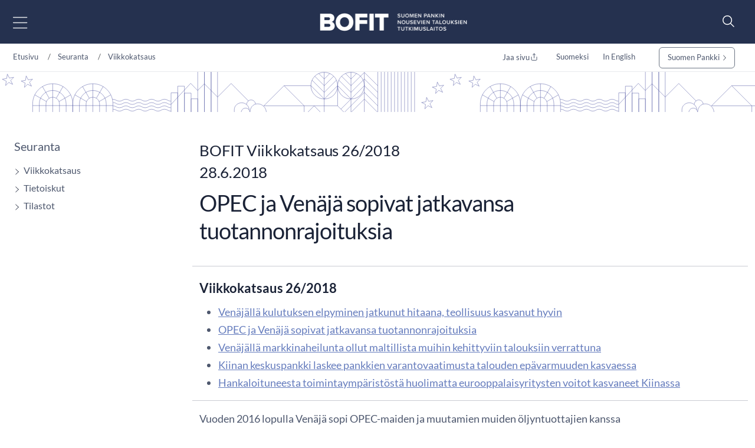

--- FILE ---
content_type: text/html; charset=utf-8
request_url: https://www.bofit.fi/fi/seuranta/viikkokatsaus/2018/vw201826_2/
body_size: 15009
content:



<!DOCTYPE html>
<html lang="fi" prefix="og: http://ogp.me/ns#">
<head>
    <title>OPEC ja Ven&#xE4;j&#xE4; sopivat jatkavansa tuotannonrajoituksia</title>
    <meta charset="utf-8" />
    <meta http-equiv="X-UA-Compatible" content="IE=10" />
    <meta name="viewport" content="width=device-width, initial-scale=1.0" />
    <meta name="description" content="Suomen Pankin nousevien talouksien tutkimuslaitos, BOFIT, on kansainv&#xE4;lisesti korkeatasoinen nouseviin talouksiin ja koko maailmantalouden ilmi&#xF6;ihin erikoistunut tutkimuslaitos." />
    <meta name="keywords" content="Ven&#xE4;j&#xE4;" />

    <meta name="author" content="BOFIT">

    <link rel="apple-touch-icon" sizes="180x180" href="/img/favicons/apple-touch-icon.png">



        <link rel="icon" type="image/png" href="/img/favicons/favicon-32x32.png" sizes="32x32">
        <link rel="icon" type="image/png" href="/img/favicons/favicon-16x16.png" sizes="16x16">
    <link rel="manifest" href="/img/favicons/manifest.json">
    <meta name="msapplication-TileColor" content="#ffffff">
    <meta name="msapplication-TileImage" content="/img/favicons/mstile-144x144.png">
    <meta name="theme-color" content="#ffffff">

    <meta name="twitter:card" content="summary">
    <meta name="twitter:site">
    <meta name="twitter:title" content="OPEC ja Ven&#xE4;j&#xE4; sopivat jatkavansa tuotannonrajoituksia">
    <meta name="twitter:description" content="Suomen Pankin nousevien talouksien tutkimuslaitos, BOFIT, on kansainv&#xE4;lisesti korkeatasoinen nouseviin talouksiin ja koko maailmantalouden ilmi&#xF6;ihin erikoistunut tutkimuslaitos.">
    <meta name="twitter:image" content="https://www.bofit.fi/globalassets/bofit/kuvat/seuranta/bofit-viikkokatsaus-1920x1080.jpg">

    <meta property="og:title" content="OPEC ja Ven&#xE4;j&#xE4; sopivat jatkavansa tuotannonrajoituksia" />
    <meta property="og:url" content="/fi/seuranta/viikkokatsaus/2018/vw201826_2/" />
    <meta property="og:image" content="https://www.bofit.fi/globalassets/bofit/kuvat/seuranta/bofit-viikkokatsaus-1920x1080.jpg" />
    <meta property="og:description" content="Suomen Pankin nousevien talouksien tutkimuslaitos, BOFIT, on kansainv&#xE4;lisesti korkeatasoinen nouseviin talouksiin ja koko maailmantalouden ilmi&#xF6;ihin erikoistunut tutkimuslaitos." />
    <meta property="og:site_name" content="BOFIT" />



    <link href="https://www.bofit.fi/fi/seuranta/viikkokatsaus/2018/vw201826_2/" rel="canonical" />
    <link href="https://www.bofit.fi/en/monitoring/weekly/2018/vw201826_2/" hreflang="en" rel="alternate" /><link href="https://www.bofit.fi/fi/seuranta/viikkokatsaus/2018/vw201826_2/" hreflang="fi" rel="alternate" />

    <meta name="google-site-verification" content="_sKMrHuECQvfU58WXx1jRXHNkekKR_C8uEb4KVG2svI" />
    <script type="text/javascript">!function(T,l,y){var S=T.location,k="script",D="instrumentationKey",C="ingestionendpoint",I="disableExceptionTracking",E="ai.device.",b="toLowerCase",w="crossOrigin",N="POST",e="appInsightsSDK",t=y.name||"appInsights";(y.name||T[e])&&(T[e]=t);var n=T[t]||function(d){var g=!1,f=!1,m={initialize:!0,queue:[],sv:"5",version:2,config:d};function v(e,t){var n={},a="Browser";return n[E+"id"]=a[b](),n[E+"type"]=a,n["ai.operation.name"]=S&&S.pathname||"_unknown_",n["ai.internal.sdkVersion"]="javascript:snippet_"+(m.sv||m.version),{time:function(){var e=new Date;function t(e){var t=""+e;return 1===t.length&&(t="0"+t),t}return e.getUTCFullYear()+"-"+t(1+e.getUTCMonth())+"-"+t(e.getUTCDate())+"T"+t(e.getUTCHours())+":"+t(e.getUTCMinutes())+":"+t(e.getUTCSeconds())+"."+((e.getUTCMilliseconds()/1e3).toFixed(3)+"").slice(2,5)+"Z"}(),iKey:e,name:"Microsoft.ApplicationInsights."+e.replace(/-/g,"")+"."+t,sampleRate:100,tags:n,data:{baseData:{ver:2}}}}var h=d.url||y.src;if(h){function a(e){var t,n,a,i,r,o,s,c,u,p,l;g=!0,m.queue=[],f||(f=!0,t=h,s=function(){var e={},t=d.connectionString;if(t)for(var n=t.split(";"),a=0;a<n.length;a++){var i=n[a].split("=");2===i.length&&(e[i[0][b]()]=i[1])}if(!e[C]){var r=e.endpointsuffix,o=r?e.location:null;e[C]="https://"+(o?o+".":"")+"dc."+(r||"services.visualstudio.com")}return e}(),c=s[D]||d[D]||"",u=s[C],p=u?u+"/v2/track":d.endpointUrl,(l=[]).push((n="SDK LOAD Failure: Failed to load Application Insights SDK script (See stack for details)",a=t,i=p,(o=(r=v(c,"Exception")).data).baseType="ExceptionData",o.baseData.exceptions=[{typeName:"SDKLoadFailed",message:n.replace(/\./g,"-"),hasFullStack:!1,stack:n+"\nSnippet failed to load ["+a+"] -- Telemetry is disabled\nHelp Link: https://go.microsoft.com/fwlink/?linkid=2128109\nHost: "+(S&&S.pathname||"_unknown_")+"\nEndpoint: "+i,parsedStack:[]}],r)),l.push(function(e,t,n,a){var i=v(c,"Message"),r=i.data;r.baseType="MessageData";var o=r.baseData;return o.message='AI (Internal): 99 message:"'+("SDK LOAD Failure: Failed to load Application Insights SDK script (See stack for details) ("+n+")").replace(/\"/g,"")+'"',o.properties={endpoint:a},i}(0,0,t,p)),function(e,t){if(JSON){var n=T.fetch;if(n&&!y.useXhr)n(t,{method:N,body:JSON.stringify(e),mode:"cors"});else if(XMLHttpRequest){var a=new XMLHttpRequest;a.open(N,t),a.setRequestHeader("Content-type","application/json"),a.send(JSON.stringify(e))}}}(l,p))}function i(e,t){f||setTimeout(function(){!t&&m.core||a()},500)}var e=function(){var n=l.createElement(k);n.src=h;var e=y[w];return!e&&""!==e||"undefined"==n[w]||(n[w]=e),n.onload=i,n.onerror=a,n.onreadystatechange=function(e,t){"loaded"!==n.readyState&&"complete"!==n.readyState||i(0,t)},n}();y.ld<0?l.getElementsByTagName("head")[0].appendChild(e):setTimeout(function(){l.getElementsByTagName(k)[0].parentNode.appendChild(e)},y.ld||0)}try{m.cookie=l.cookie}catch(p){}function t(e){for(;e.length;)!function(t){m[t]=function(){var e=arguments;g||m.queue.push(function(){m[t].apply(m,e)})}}(e.pop())}var n="track",r="TrackPage",o="TrackEvent";t([n+"Event",n+"PageView",n+"Exception",n+"Trace",n+"DependencyData",n+"Metric",n+"PageViewPerformance","start"+r,"stop"+r,"start"+o,"stop"+o,"addTelemetryInitializer","setAuthenticatedUserContext","clearAuthenticatedUserContext","flush"]),m.SeverityLevel={Verbose:0,Information:1,Warning:2,Error:3,Critical:4};var s=(d.extensionConfig||{}).ApplicationInsightsAnalytics||{};if(!0!==d[I]&&!0!==s[I]){var c="onerror";t(["_"+c]);var u=T[c];T[c]=function(e,t,n,a,i){var r=u&&u(e,t,n,a,i);return!0!==r&&m["_"+c]({message:e,url:t,lineNumber:n,columnNumber:a,error:i}),r},d.autoExceptionInstrumented=!0}return m}(y.cfg);function a(){y.onInit&&y.onInit(n)}(T[t]=n).queue&&0===n.queue.length?(n.queue.push(a),n.trackPageView({})):a()}(window,document,{
src: "https://js.monitor.azure.com/scripts/b/ai.2.min.js", // The SDK URL Source
crossOrigin: "anonymous", 
cfg: { // Application Insights Configuration
    connectionString: 'InstrumentationKey=a6e519a7-0d7c-42e3-b446-02ca4ffc1b18;IngestionEndpoint=https://northeurope-4.in.applicationinsights.azure.com/;LiveEndpoint=https://northeurope.livediagnostics.monitor.azure.com/;ApplicationId=59226dda-fcb2-4ec3-bc05-c673726ab7b6'
}});</script>

    <script src="//use.typekit.net/vip7lbb.js"></script>
    <script>try { Typekit.load({ async: false }); } catch (e) { }</script>


    <script src="/js/jquery-3.7.1.min.js"></script>
    <script src="/js/bootstrap.bundle.min.js"></script>
    <script src="/js/jquery-ui-1.14.1.custom/jquery-ui.min.js"></script>
    <script src="/js/jquery-migrate-3.5.2.min.js"></script>

    <!-- Google Consent Mode -->
<script>
    window.dataLayer = window.dataLayer || [];
    function gtag() { dataLayer.push(arguments); }
        gtag('consent', 'default', {
            'ad_storage': 'denied',
            'ad_user_data': 'denied',
            'ad_personalization': 'denied',
            'analytics_storage': 'denied',
            'wait_for_update': 500
        });
        gtag('set', 'ads_data_redaction', true);
</script>
<!-- /End Google Consent Mode -->
<script id="CookieConsent" src="https://policy.app.cookieinformation.com/uc.js" data-culture="FI" type="text/javascript" data-gcm-version="2.0"></script>
 


        <script src="/dist/script.bundle.js?v=HpVLMOWAnf6obs6Qui6321Y-51vFNmd8nXSba0e9JCo"></script>
        <link rel="stylesheet" href="/dist/bootstrap.bundle.css?v=GcJqzgycoT96RiUZVQkGmRlIVwFIOGiGpPauLIpDOms" />
        <link rel="stylesheet" href="/dist/styles.bundle.css?v=qtmyO0q0jlg61wJ8u5X_fbkY7ScTKXyvDV16eIzkTxI" />
        <link rel="stylesheet" href="/dist/theme.bundle.css?v=xI1LoTlmjjOqxF4eDbHYT-OmXmIjUltkMaLn57PXSFY" />
    <link rel="stylesheet" href="/js/jquery-ui-1.14.1.custom/jquery-ui.min.css" />



    <script type="text/javascript">
        var today = '2025-11-15';
    </script>


    




</head>

<body>


    
    


    


<header class="site-header nocontent" role="banner">
    <a href="#page-content" class="visually-hidden visually-hidden-focusable">Siirry sis&#xE4;lt&#xF6;&#xF6;n</a>
    <div id="svg-icons" style="display:none;"></div>
    <div class="hd-container site-header-top">
        <div class="navbar">

            

<nav class="primary" id="nav-main" aria-label="Päävalikko">
    <div class="menu-toggler">
        <button type="button" id="menu-toggle" class="btn menu-btn" data-toggle 
        aria-label="Avaa päävalikko" 
        aria-expanded="false" aria-controls="#main-menu">
            <img src="/svg/menu-open.svg" class="menu-open" alt="" />
            <img src="/svg/menu-close.svg" class="menu-close" alt="" />
        </button>
    </div>
    <div class="main-menu" id="main-menu">
            <div class="mobile-languages breadcrumb-area">
                

<div class="language-selection">
    <ul>
        
                                    <li><a href="/fi/seuranta/viikkokatsaus/2018/vw201826_2/">Suomeksi</a></li>
                                    <li><a href="/en/monitoring/weekly/2018/vw201826_2/">In English</a></li>
       
        <li class="share mobile-share">
            <a href="#" id="share-some-btn-mobile" class="dropdown-toggle" data-bs-toggle="dropdown" aria-controls="share-some-mobile" aria-expanded="false" title="Jaa sivu">
                <img src="/svg/share-new.svg" alt="" />
            </a>            <div class="social-media dropdown-menu" id="share-some-mobile">
                <div class="text">
                    <span>Jaa sivu</span>
                </div>
                <div class="links">
                    <a class="share" data-share-url="https://twitter.com/intent/tweet?url="
                       data-share-height="450"
                       data-share-width="550"
                       data-snb-pagename="X"
                       data-snb-section="Some sharing"
                       aria-label="X"><img src="/svg/twitter.svg" alt="" /></a>
                    <a class="share" data-share-url="http://www.linkedin.com/shareArticle?mini=true&url="
                       data-share-height="570"
                       data-share-width="520"
                       data-snb-pagename="LinkedIn"
                       data-snb-section="Some sharing"
                       aria-label="LinkedIn"><img src="/svg/linkedin.svg" alt="" /></a>
                    <a class="share" data-share-url="https://www.facebook.com/sharer/sharer.php?u="
                       data-share-height="626"
                       data-share-width="436"
                       data-snb-pagename="Facebook"
                       data-snb-section="Some sharing"
                       aria-label="Facebook"><img src="/svg/facebook.svg" alt="" /></a>
                </div>
            </div>
        </li>
    </ul>
</div>

            </div>
            <ul class="first-level">
                    <li>
                        <div class="link-frame">
                            <a href="/fi/">
                                Etusivu
                            </a>
                        </div>
                    </li>
                        <li class=" has-dropdown has-children">

                <div class="link-frame">

<a href="/fi/bofit/">BOFIT</a>                    
                    <button class="toggle" aria-expanded="false" aria-controls="#secondlevel-f45e27ac-385d-4402-927a-b527c53c8b48" aria-label="Toggle"><img src="/svg/arrowhead-right-thin.svg" alt="" /></button>
                    


                </div>
                <ul class="second-level" id="secondlevel-f45e27ac-385d-4402-927a-b527c53c8b48">
                        <li class="back">
                            <button class="menu-back" aria-label="back" aria-controls="#secondlevel-f45e27ac-385d-4402-927a-b527c53c8b48">
                                <img src="/svg/back.svg" alt="" />
                            </button>
                        </li>
                                <li class="  has-children">
            <div class="link-frame">
<a href="/fi/bofit/uutiset/">Uutiset</a>
                <button class="toggle" aria-expanded="false" aria-controls="#thirdlevel-039dc56a-e3ff-4bf0-932f-1253f82e357f" aria-label="Toggle"><img src="/svg/arrowhead-right-thin.svg" alt="" /></button>
            </div>
                <ul class="third-level" id="thirdlevel-039dc56a-e3ff-4bf0-932f-1253f82e357f">
                    <li class="back">
                        <button class="menu-back" aria-label="back" aria-controls="#thirdlevel-039dc56a-e3ff-4bf0-932f-1253f82e357f">
                            <img src="/svg/back.svg" alt="" />
                        </button>
                    </li>
                            <li class=" ">
            <div class="link-frame">
<a href="/fi/bofit/uutiset/2025/">2025</a>            </div>
        </li>
        <li class=" ">
            <div class="link-frame">
<a href="/fi/bofit/uutiset/2024/">2024</a>            </div>
        </li>
        <li class=" ">
            <div class="link-frame">
<a href="/fi/bofit/uutiset/2023/">2023</a>            </div>
        </li>
        <li class=" ">
            <div class="link-frame">
<a href="/fi/bofit/uutiset/2022/">2022</a>            </div>
        </li>
        <li class=" ">
            <div class="link-frame">
<a href="/fi/bofit/uutiset/2021/">2021</a>            </div>
        </li>
        <li class=" ">
            <div class="link-frame">
<a href="/fi/bofit/uutiset/2020/">2020</a>            </div>
        </li>
        <li class=" ">
            <div class="link-frame">
<a href="/fi/bofit/uutiset/2019/">2019</a>            </div>
        </li>

                </ul>
        </li>

                </ul>
        </li>
        <li class="">

                <div class="link-frame">
<a href="/fi/henkilosto/">Henkil&#xF6;st&#xF6;</a>                </div>
        </li>
        <li class=" active has-dropdown has-children">

                <div class="link-frame">

<a href="/fi/seuranta/">Seuranta</a>                    
                    <button class="toggle" aria-expanded="false" aria-controls="#secondlevel-4fdf1f5f-6bc8-421d-bf04-c941c5182054" aria-label="Toggle"><img src="/svg/arrowhead-right-thin.svg" alt="" /></button>
                    


                </div>
                <ul class="second-level" id="secondlevel-4fdf1f5f-6bc8-421d-bf04-c941c5182054">
                        <li class="back">
                            <button class="menu-back" aria-label="back" aria-controls="#secondlevel-4fdf1f5f-6bc8-421d-bf04-c941c5182054">
                                <img src="/svg/back.svg" alt="" />
                            </button>
                        </li>
                                <li class=" active has-children">
            <div class="link-frame">
<a aria-current="page" href="/fi/seuranta/viikkokatsaus/">Viikkokatsaus</a>
                <button class="toggle" aria-expanded="false" aria-controls="#thirdlevel-45976c72-8b3d-46fd-ab31-b71d7400fc69" aria-label="Toggle"><img src="/svg/arrowhead-right-thin.svg" alt="" /></button>
            </div>
                <ul class="third-level" id="thirdlevel-45976c72-8b3d-46fd-ab31-b71d7400fc69">
                    <li class="back">
                        <button class="menu-back" aria-label="back" aria-controls="#thirdlevel-45976c72-8b3d-46fd-ab31-b71d7400fc69">
                            <img src="/svg/back.svg" alt="" />
                        </button>
                    </li>
                            <li class=" ">
            <div class="link-frame">
<a href="/fi/seuranta/viikkokatsaus/tilausohje/">Viikkokatsauksen tilaaminen</a>            </div>
        </li>
        <li class=" ">
            <div class="link-frame">
<a href="/fi/seuranta/viikkokatsaus/arkistohaku/">Arkistohaku</a>            </div>
        </li>

                </ul>
        </li>
        <li class="  has-children">
            <div class="link-frame">
<a href="/fi/seuranta/tietoiskut/">Tietoiskut</a>
                <button class="toggle" aria-expanded="false" aria-controls="#thirdlevel-1b26ea2d-44d6-42c3-bf7a-8ff1383dde3b" aria-label="Toggle"><img src="/svg/arrowhead-right-thin.svg" alt="" /></button>
            </div>
                <ul class="third-level" id="thirdlevel-1b26ea2d-44d6-42c3-bf7a-8ff1383dde3b">
                    <li class="back">
                        <button class="menu-back" aria-label="back" aria-controls="#thirdlevel-1b26ea2d-44d6-42c3-bf7a-8ff1383dde3b">
                            <img src="/svg/back.svg" alt="" />
                        </button>
                    </li>
                            <li class=" ">
            <div class="link-frame">
<a href="/fi/seuranta/tietoiskut/venaja-tietoisku/">Ven&#xE4;j&#xE4;-tietoisku</a>            </div>
        </li>
        <li class=" ">
            <div class="link-frame">
<a href="/fi/seuranta/tietoiskut/kiina-tietoisku/">Kiina-tietoisku</a>            </div>
        </li>

                </ul>
        </li>
        <li class="  has-children">
            <div class="link-frame">
<a href="/fi/seuranta/tilastot/">Tilastot</a>
                <button class="toggle" aria-expanded="false" aria-controls="#thirdlevel-1763ecde-6865-4443-a44a-c02d83ee7bbd" aria-label="Toggle"><img src="/svg/arrowhead-right-thin.svg" alt="" /></button>
            </div>
                <ul class="third-level" id="thirdlevel-1763ecde-6865-4443-a44a-c02d83ee7bbd">
                    <li class="back">
                        <button class="menu-back" aria-label="back" aria-controls="#thirdlevel-1763ecde-6865-4443-a44a-c02d83ee7bbd">
                            <img src="/svg/back.svg" alt="" />
                        </button>
                    </li>
                            <li class=" ">
            <div class="link-frame">
<a href="/fi/seuranta/tilastot/venaja-tilastot/">Ven&#xE4;j&#xE4;-tilastot</a>            </div>
        </li>
        <li class=" ">
            <div class="link-frame">
<a href="/fi/seuranta/tilastot/ukraina-tilastot/">Ukraina-tilastot</a>            </div>
        </li>
        <li class=" ">
            <div class="link-frame">
<a href="/fi/seuranta/tilastot/kiina-tilastot/">Kiina-tilastot</a>            </div>
        </li>
        <li class=" ">
            <div class="link-frame">
<a href="/fi/seuranta/tilastot/kiinan-talouskasvun-vaihtoehtoiset-kuvaajat/">Kiinan talouskavun vaihtoehtoiset kuvaajat</a>            </div>
        </li>

                </ul>
        </li>

                </ul>
        </li>
        <li class=" has-dropdown has-children">

                <div class="link-frame">

<a href="/fi/ennusteet/">Ennusteet</a>                    
                    <button class="toggle" aria-expanded="false" aria-controls="#secondlevel-26d3377f-66de-4be2-bd4a-cc279dd269eb" aria-label="Toggle"><img src="/svg/arrowhead-right-thin.svg" alt="" /></button>
                    


                </div>
                <ul class="second-level" id="secondlevel-26d3377f-66de-4be2-bd4a-cc279dd269eb">
                        <li class="back">
                            <button class="menu-back" aria-label="back" aria-controls="#secondlevel-26d3377f-66de-4be2-bd4a-cc279dd269eb">
                                <img src="/svg/back.svg" alt="" />
                            </button>
                        </li>
                                <li class=" ">
            <div class="link-frame">
<a href="/fi/ennusteet/viimeisin-venaja-ennuste/">Ven&#xE4;j&#xE4;-ennuste</a>
            </div>
        </li>
        <li class=" ">
            <div class="link-frame">
<a href="/fi/ennusteet/viimeisin-kiina-ennuste/">Kiina-ennuste</a>
            </div>
        </li>
        <li class=" ">
            <div class="link-frame">
<a href="/fi/ennusteet/venaja-ennuste/">Aikaisemmat Ven&#xE4;j&#xE4;-ennusteet</a>
            </div>
        </li>
        <li class=" ">
            <div class="link-frame">
<a href="/fi/ennusteet/kiina-ennuste/">Aikaisemmat Kiina-ennusteet</a>
            </div>
        </li>

                </ul>
        </li>
        <li class=" has-dropdown has-children">

                <div class="link-frame">

<a href="/fi/julkaisut/">Julkaisut</a>                    
                    <button class="toggle" aria-expanded="false" aria-controls="#secondlevel-74a602a8-2272-4325-bf2b-b086ab56a36b" aria-label="Toggle"><img src="/svg/arrowhead-right-thin.svg" alt="" /></button>
                    


                </div>
                <ul class="second-level" id="secondlevel-74a602a8-2272-4325-bf2b-b086ab56a36b">
                        <li class="back">
                            <button class="menu-back" aria-label="back" aria-controls="#secondlevel-74a602a8-2272-4325-bf2b-b086ab56a36b">
                                <img src="/svg/back.svg" alt="" />
                            </button>
                        </li>
                                <li class=" ">
            <div class="link-frame">
<a href="/fi/julkaisut/bofit-discussion-papers/">BOFIT Discussion Papers</a>
            </div>
        </li>
        <li class=" ">
            <div class="link-frame">
<a href="/fi/julkaisut/bofit-policy-brief/">BOFIT Policy Brief</a>
            </div>
        </li>
        <li class=" ">
            <div class="link-frame">
<a href="/fi/julkaisut/bofit-blogit/">BOFIT-blogit</a>
            </div>
        </li>
        <li class=" ">
            <div class="link-frame">
<a href="/fi/julkaisut/vertaisarvioidut-tutkimukset/">Vertaisarvioidut tutkimukset</a>
            </div>
        </li>
        <li class=" ">
            <div class="link-frame">
<a href="/fi/julkaisut/julkaisusarjojen-digitaaliset-arkistot/">Julkaisusarjojen digitaaliset arkistot</a>
            </div>
        </li>

                </ul>
        </li>
        <li class=" has-dropdown has-children">

                <div class="link-frame">

<a href="/fi/tutkimus/">Tutkimus</a>                    
                    <button class="toggle" aria-expanded="false" aria-controls="#secondlevel-d541ee65-b690-4e20-9606-038d7de5a653" aria-label="Toggle"><img src="/svg/arrowhead-right-thin.svg" alt="" /></button>
                    


                </div>
                <ul class="second-level" id="secondlevel-d541ee65-b690-4e20-9606-038d7de5a653">
                        <li class="back">
                            <button class="menu-back" aria-label="back" aria-controls="#secondlevel-d541ee65-b690-4e20-9606-038d7de5a653">
                                <img src="/svg/back.svg" alt="" />
                            </button>
                        </li>
                                <li class=" ">
            <div class="link-frame">
<a href="/fi/tutkimus/konferenssit-ja-tyopajat/">Konferenssit ja ty&#xF6;pajat</a>
            </div>
        </li>
        <li class=" ">
            <div class="link-frame">
<a href="/fi/tutkimus/seminaarit/">Seminaarit</a>
            </div>
        </li>
        <li class=" ">
            <div class="link-frame">
<a href="/fi/julkaisut/bofit-discussion-papers/">BOFIT Discussion Papers</a>
            </div>
        </li>

                </ul>
        </li>
        <li class=" has-dropdown has-children">

                <div class="link-frame">

<a href="/fi/vierailevien-tutkijoiden-ohjelma/">Vierailevien tutkijoiden ohjelma</a>                    
                    <button class="toggle" aria-expanded="false" aria-controls="#secondlevel-5074f1d6-f0fe-4ead-bc94-2e8542f46a3b" aria-label="Toggle"><img src="/svg/arrowhead-right-thin.svg" alt="" /></button>
                    


                </div>
                <ul class="second-level" id="secondlevel-5074f1d6-f0fe-4ead-bc94-2e8542f46a3b">
                        <li class="back">
                            <button class="menu-back" aria-label="back" aria-controls="#secondlevel-5074f1d6-f0fe-4ead-bc94-2e8542f46a3b">
                                <img src="/svg/back.svg" alt="" />
                            </button>
                        </li>
                                <li class=" ">
            <div class="link-frame">
<a href="/fi/vierailevien-tutkijoiden-ohjelma/bofit-visiting-researchers-programme/">BOFIT Visiting Researchers programme</a>
            </div>
        </li>
        <li class=" ">
            <div class="link-frame">
<a href="/fi/vierailevien-tutkijoiden-ohjelma/vierailevat-tutkijat/">Vierailevat tutkijat</a>
            </div>
        </li>
        <li class=" ">
            <div class="link-frame">
<a href="/fi/vierailevien-tutkijoiden-ohjelma/aikaisemmat-vierailijat/">Aikaisemmat vierailijat</a>
            </div>
        </li>
        <li class=" ">
            <div class="link-frame">
<a href="/fi/vierailevien-tutkijoiden-ohjelma/bofit-research-postituslista/">BOFIT Research -postituslista</a>
            </div>
        </li>

                </ul>
        </li>
        <li class="">

                <div class="link-frame">
<a href="/fi/haku/">Haku</a>                </div>
        </li>

                    <li class="mobile-extra">
                        <div class="link-frame">
                        <a href="https://www.suomenpankki.fi/fi/">
Suomen Pankki                        </a>
                        </div>
                        
                    </li>
            </ul>
    </div>
</nav>

            <div class="top-nav">
                    <ul class="top-links">
                        <li>
                                <a href="/fi/bofit/" title="BOFIT">
                                BOFIT
                            </a>
                        </li>
                        <li>
                                <a href="/fi/henkilosto/" title="Henkil&#xF6;st&#xF6;">
                                Henkil&#xF6;st&#xF6;
                            </a>
                        </li>
                        <li>
                                <a href="/fi/seuranta/" title="Seuranta">
                                Seuranta
                            </a>
                        </li>
                        <li>
                                <a href="/fi/ennusteet/" title="Ennusteet">
                                Ennusteet
                            </a>
                        </li>
                    </ul>

                <figure class="logo">
                    <a href="/fi/" title="BOFIT">
                        <img src="/link/8facd3505533485c8b364d8b01ec6d7c.aspx" alt="Suomen Pankki" role="presentation" loading="lazy">
                    </a>
                </figure>

                    <ul class="top-links">
                            <li>
                            <a href="/fi/julkaisut/" title="Julkaisut">
                                Julkaisut
                            </a>
                            </li>
                            <li>
                            <a href="/fi/tutkimus/" title="Tutkimus">
                                Tutkimus
                            </a>
                            </li>
                            <li>
                            <a href="/fi/vierailevien-tutkijoiden-ohjelma/" title="Vierailevien tutkijoiden ohjelma">
                                Vierailevien tutkijoiden ohjelma
                            </a>
                            </li>
                            <li>
                            <a href="/fi/haku/" title="Haku">
                                Haku
                            </a>
                            </li>
                    </ul>
                </div>
            
<form action="/fi/haku/" id="header-search-form-top" method="get" role="search">                                                    <div id="header-search-toggler">
                                                        <button id="search-toggle" aria-label="Search" aria-expanded="false" aria-controls="header-search">
                                                            <img src="/svg/search-new.svg" alt="" />
                                                        </button>
                                                    </div>
</form>            
<form action="/fi/haku/" id="header-search-form" method="get" role="search">                                                <div id="header-search">
                                                    <div class="input-group">
                                                        <input placeholder="Hakusanat" type="text" class="search-query" name="q" id="search-query" aria-label="Hakusanat">
                                                        <button class="input-group-button button searchButton hide-for-large" title="Hae" id="header-search-submit" name="header-search-submit" aria-label="Hae" aria-hidden="true">
                                                            <img src="/svg/search.svg" alt="" />
                                                        </button>
                                                    </div>
                                                </div>
</form>        </div>
    </div>

    

   
</header>
<script>
    function menuHeight() {
        $('#main-menu').css({
            'visibility': 'hidden',
            'display': 'block'
        });
        const originalHeight = $('#main-menu').outerHeight();
        //console.log("original height: " + originalHeight);
        let submenuHeight = 0;
        
        $('#main-menu .open-menu').each(function () {
            $(this).css({
                'visibility': 'hidden',
                'display': 'block'
            });
            //console.log('open height ' + $(this).outerHeight());
            if ($(this).outerHeight() > submenuHeight) {
                submenuHeight = $(this).outerHeight();
                //console.log("Submenu height " + submenuHeight);
            }

            $(this).css({
                'visibility': 'inherit',
                
            });
        });
        //console.log("Final height " + submenuHeight);
        if ($('#menu-toggle').hasClass('open')) {
            $('#main-menu').css({
                'visibility': 'inherit',
            });
        } else {
            $('#main-menu').css({
                'visibility': 'inherit',
                'display': 'none'
            });
        }
        
        if (submenuHeight === 0) {
            $('.main-menu').css('height', 'auto');
        } else {
            $('.main-menu').css('height', submenuHeight + 120);
        }
    }

    $(function () {
        $('#main-menu .current').each(function () {
            $(this).parents('ul').addClass('open-menu').show();
            $(this).parents('ul').siblings('.link-frame').children('.toggle').attr('aria-expanded', 'true').addClass('open');
        });

        //const originalHeight = $('#main-menu').outerHeight();
        //  menuHeight();

        

        $('#menu-toggle').on('click', function () {
            if ($(this).attr('aria-expanded') === "false") {
                $(this).attr('aria-expanded', 'true');
                $(this).addClass('open');
                $('#main-menu .first-level').addClass('open-menu');
                menuHeight();
                $('#main-menu').fadeIn('fast');
            } else {
                $(this).attr('aria-expanded', 'false');
                $(this).removeClass('open');
                $('#main-menu .first-level').removeClass('open-menu');
                $('#main-menu').fadeOut('fast');
                menuHeight();
            }
            
        });

        $('.toggle').on('click', function () {
            $(this).parentsUntil('ul').siblings('.has-children').each(function () {
                $(this).children('.link-frame').children('.toggle').attr('aria-expanded', 'false').removeClass('open'); /* Ei aina tapahdu?! */
                $(this).children('ul').fadeOut('fast').removeClass('open-menu');
            });
            //$(this).parent('.link-frame').siblings('ul').fadeToggle();
            if ($(this).attr('aria-expanded') === "false") {
                $(this).attr('aria-expanded', 'true');
                $(this).addClass('open');
                $(this).parent('.link-frame').siblings('ul').addClass('open-menu');

                menuHeight();

                $(this).parent('.link-frame').siblings('ul').fadeIn('fast');
            } else {
                $(this).attr('aria-expanded', 'false');
                $(this).removeClass('open');
                $(this).parent('.link-frame').siblings('ul').removeClass('open-menu');

                

                $(this).parent('.link-frame').siblings('ul').fadeOut('fast');
                menuHeight();
            }

            

            // //console.log("Main menu height " + $('#main-menu').outerHeight());
            // let submenuHeight = 0;
            // $('.open-menu').each(function () {
            //     //console.log('open height ' + $(this).outerHeight());
            //     if ($(this).outerHeight() > submenuHeight && $(this).outerHeight() > originalHeight) {
            //         submenuHeight = $(this).outerHeight();
            //         //console.log("Submenu height " + submenuHeight);
            //     }

            // });
            // //console.log("Final height " + submenuHeight);

            // if (submenuHeight === 0) {
            //     $('.main-menu').css('height', 'auto');
            // } else {
            //     $('.main-menu').css('height', submenuHeight+120);
            // }
        });


        $('#search-toggle').on('click', function (e) {
            e.preventDefault();
            $('#header-search-form').slideToggle();
        });


        // If the target of the click isn't the container
        $(document).mouseup(function (e) {
            var container = $(".site-header");

            // If the target of the click isn't the container
            if (!container.is(e.target) && container.has(e.target).length === 0) {
                $('#menu-toggle').removeClass("open").attr('aria-expanded', 'false');
                $('#main-menu').fadeOut();

                $('#search-toggle').removeClass('open').attr('aria-expanded', 'false');
                $('#header-search-form').slideUp();
            }

        });

        $('.menu-back').on('click', function () {
            //console.log("past");
            $(this).closest('ul').siblings('.link-frame').children('.toggle').attr('aria-expanded', 'false');
            $(this).closest('ul').fadeOut();
        });
        
        $(document).on('keydown', function (e) {
            if (e.keyCode === 27) {
                $('#main-menu').fadeOut();
                $('#menu-toggle').removeClass('open').attr('aria-expanded', 'false');
            }
        });
        
        $('#main-menu').on('focusout', (function (event) {
            
            if (!$(event.relatedTarget).closest('#main-menu').length && !$(event.relatedTarget).is('#menu-toggle') && $(window).width() > 1379) {
                $('#main-menu').fadeOut();
                $('#menu-toggle').removeClass('open').attr('aria-expanded', 'false');
            }
        }));
    });
</script>
    


<nav aria-label="breadcrum" class="breadcrumb-area">
    <div class="hd-container">
	<ol class="breadcrumb d-none d-lg-flex">
		<li class="breadcrumb-item">
                    <a href="/fi/">
                        Etusivu
                    </a>
		</li>
		                <li class="breadcrumb-item">
	                <a href="/fi/seuranta/">Seuranta</a>
                </li>
                <li class="breadcrumb-item">
	                <a href="/fi/seuranta/viikkokatsaus/">Viikkokatsaus</a>
                </li>

	</ol>
        <ol class="breadcrumb language-container">
        
            

<div class="language-selection">
    <ul>
        <li class="share">
            <a href="#" id="share-some-btn" class=" dropdown-toggle" data-bs-toggle="dropdown" aria-controls="share-some" aria-expanded="false">Jaa sivu <img src="/svg/share-new.svg" alt="" /></a> 
            <div class="social-media dropdown-menu" id="share-some">
                <a class="share" data-share-url="https://twitter.com/intent/tweet?url="
                   data-share-height="450"
                   data-share-width="550"
                   data-snb-pagename="X"
                   data-snb-section="Some sharing"
                   aria-label="X"><img src="/svg/twitter.svg" alt="" /></a>
                <a class="share" data-share-url="http://www.linkedin.com/shareArticle?mini=true&url="
                   data-share-height="570"
                   data-share-width="520"
                   data-snb-pagename="LinkedIn"
                   data-snb-section="Some sharing"
                   aria-label="LinkedIn"><img src="/svg/linkedin.svg" alt="" /></a>
                <a class="share" data-share-url="https://www.facebook.com/sharer/sharer.php?u="
                   data-share-height="626"
                   data-share-width="436"
                   data-snb-pagename="Facebook"
                   data-snb-section="Some sharing"
                   aria-label="Facebook"><img src="/svg/facebook.svg" alt="" /></a>
            </div>
        </li>
                        <li><a href="/fi/seuranta/viikkokatsaus/2018/vw201826_2/">Suomeksi</a></li>
                        <li><a href="/en/monitoring/weekly/2018/vw201826_2/">In English</a></li>
       
            <li class="extra">
                <a href="https://www.suomenpankki.fi/fi/" class="btn btn-link">
Suomen Pankki                        <img src="/svg/arrowhead-right-thin.svg" alt="">
                </a>
            </li>
    </ul>
</div>

        </ol>
    </div>
</nav>


    <main class="container-fluid">

        <div id="page-content">
            

<section class="row fullwidth ">
    <div class="col-12 page-body   mb-0">
        <div class="container-fluid top-area">
        <div class="hd-container">
            <div class="row">
                <div class="d-none d-xl-block col-xl-3 col-xxl-2 offset-xxl-1">
                    


    <nav id="sidenav">
       <span class="top-link">
            <a href="/fi/seuranta/">Seuranta</a>
        </span>
        <ul>
                        <li>
                        <button class="side-toggle" aria-label="Avaa" aria-expanded="false" aria-controls="#sidemenu1_2049e3b2-c17b-4cb3-b61a-85df83a36cd7">
                            <img src="/svg/arrowhead-right-thin.svg" alt="" />
                        </button>

                    <a href="/fi/seuranta/viikkokatsaus/" class="" >
                        Viikkokatsaus
                    </a>

                        <ul class="second-level" id="sidemenu1_2049e3b2-c17b-4cb3-b61a-85df83a36cd7">
                                        <li>
                <a href="/fi/seuranta/viikkokatsaus/tilausohje/" class="" >
                    Viikkokatsauksen tilaaminen
                </a>

            </li>
            <li>
                <a href="/fi/seuranta/viikkokatsaus/arkistohaku/" class="" >
                    Arkistohaku
                </a>

            </li>

                        </ul>
            </li>
            <li>
                        <button class="side-toggle" aria-label="Avaa" aria-expanded="false" aria-controls="#sidemenu1_12b839c0-34cb-4002-afb6-66f2217f5ef0">
                            <img src="/svg/arrowhead-right-thin.svg" alt="" />
                        </button>

                    <a href="/fi/seuranta/tietoiskut/" class="" >
                        Tietoiskut
                    </a>

                        <ul class="second-level" id="sidemenu1_12b839c0-34cb-4002-afb6-66f2217f5ef0">
                                        <li>
                <a href="/fi/seuranta/tietoiskut/venaja-tietoisku/" class="" >
                    Ven&#xE4;j&#xE4;-tietoisku
                </a>

            </li>
            <li>
                <a href="/fi/seuranta/tietoiskut/kiina-tietoisku/" class="" >
                    Kiina-tietoisku
                </a>

            </li>

                        </ul>
            </li>
            <li>
                        <button class="side-toggle" aria-label="Avaa" aria-expanded="false" aria-controls="#sidemenu1_62961626-ea09-43aa-b207-352f3c18468e">
                            <img src="/svg/arrowhead-right-thin.svg" alt="" />
                        </button>

                    <a href="/fi/seuranta/tilastot/" class="" >
                        Tilastot
                    </a>

                        <ul class="second-level" id="sidemenu1_62961626-ea09-43aa-b207-352f3c18468e">
                                        <li>
                <a href="/fi/seuranta/tilastot/venaja-tilastot/" class="" >
                    Ven&#xE4;j&#xE4;-tilastot
                </a>

            </li>
            <li>
                <a href="/fi/seuranta/tilastot/ukraina-tilastot/" class="" >
                    Ukraina-tilastot
                </a>

            </li>
            <li>
                <a href="/fi/seuranta/tilastot/kiina-tilastot/" class="" >
                    Kiina-tilastot
                </a>

            </li>
            <li>
                <a href="/fi/seuranta/tilastot/kiinan-talouskasvun-vaihtoehtoiset-kuvaajat/" class="" >
                    Kiinan talouskavun vaihtoehtoiset kuvaajat
                </a>

            </li>

                        </ul>
            </li>

        </ul>
    </nav>
<script>
    $(function () {
        $('#sidenav .current').each(function () {
            $(this).parents('ul').show();
            $(this).parents('ul').siblings('.side-toggle').addClass('open').attr('aria-expanded', 'true');

            $(this).siblings('.side-toggle').addClass('open').attr('aria-expanded', 'true');
            $(this).siblings('ul').show();
        });

        $('.side-toggle').on('click', function () {
            if ($(this).attr('aria-expanded') === 'false') {
                $(this).attr('aria-expanded', 'true');
                $(this).addClass('open');
            } else {
                $(this).attr('aria-expanded', 'false');
                $(this).removeClass('open');
            }
            $(this).siblings('ul').slideToggle();
        });
    });
</script>



                </div>
                 


<section class="col-xl-9 col-xxl-9 tracking-material-page">

    <article class="row">

        <header class="col-12">
            <h2>
BOFIT Viikkokatsaus
26/2018
                    <div class="meta"><time>
28.6.2018</time></div>


            </h2>
            <h1>OPEC ja Ven&#xE4;j&#xE4; sopivat jatkavansa tuotannonrajoituksia</h1>
            

           



        </header>
        <hr />
        <aside class="columns small-12 medium-4 large-4">
            <div>
    <h3>Viikkokatsaus 26/2018</h3>
<ul>
        <li><a href="/fi/seuranta/viikkokatsaus/2018/vw201826_1/">Ven&#xE4;j&#xE4;ll&#xE4; kulutuksen elpyminen jatkunut hitaana, teollisuus kasvanut hyvin</a></li>
        <li><a href="/fi/seuranta/viikkokatsaus/2018/vw201826_2/">OPEC ja Ven&#xE4;j&#xE4; sopivat jatkavansa tuotannonrajoituksia</a></li>
        <li><a href="/fi/seuranta/viikkokatsaus/2018/vw201826_3/">Ven&#xE4;j&#xE4;ll&#xE4; markkinaheilunta ollut maltillista muihin kehittyviin talouksiin verrattuna</a></li>
        <li><a href="/fi/seuranta/viikkokatsaus/2018/vw201826_4/">Kiinan keskuspankki laskee pankkien varantovaatimusta talouden ep&#xE4;varmuuden kasvaessa</a></li>
        <li><a href="/fi/seuranta/viikkokatsaus/2018/vw201826_5/">Hankaloituneesta toimintaymp&#xE4;rist&#xF6;st&#xE4; huolimatta eurooppalaisyritysten voitot kasvaneet Kiinassa</a></li>
</ul>
</div>


        </aside>
        <hr />
        
<p>Vuoden 2016 lopulla Venäjä sopi OPEC-maiden ja muutamien muiden öljyntuottajien kanssa tuotantorajoituksista. Sopimuksen tavoitteena oli nostaa raakaöljyn hintaa rajoittamalla tuotantoa yhteensä 1,8 milj. tynnyriä päivässä. Monista aiemmista yrityksistä poiketen maat näyttivät noudattavan sopimusta varsin tarkasti ja viime vuonna sopimusta jatkettiin vuoden 2018 loppuun saakka. OPECin tilastojen mukaan Venäjän öljyntuotanto (ml. kaasukondensaatti) kasvoi viime vuonna 0,2 % ja oli 11,1 milj. tynnyriä päivässä. Venäjän energiaministeriön mukaan tuotantoa oli 564 milj. tonnia eli 0,1 % vähemmän kuin edellisvuonna.</p>
<p>Kuluvan vuoden aikana OPEC-maiden (erityisesti Venezuelan) tuotanto on supistunut sovittua enemmän, mikä on osaltaan tukenut öljyn voimakasta hinnannousua. Viime viikolla (22.6.) kokoontunut OPECin ministerineuvosto vahvisti sopimuksen voimassaolon aiemmin päätetyn mukaisesti. Samalla tuottajamaille annettiin mahdollisuus lisätä tuotantoaan siten, että alun perin sovittu tuotantomäärä täyttyy. Tämän on tulkittu tarkoittavan sitä, että mm. Venäjä ja Saudi-Arabia voivat kasvattaa tuotantoaan yhteensä noin 1 milj. tynnyrillä päivässä. Venäjän energiaministeri Novakin mukaan Venäjä voisi loppuvuonna kasvattaa tuotantoaan 0,2 milj. tynnyrillä päivässä.</p>
<p>Viime vuonna Urals-öljylaadun keskihinta oli 53 dollaria tynnyriltä, ja kuluvan vuoden touko-kesäkuussa hinta on noussut yli 72 dollariin. Viime viikon päätös ei juurikaan vaikuttanut öljyn hintaan.</p>

        
        


<footer class="meta"  aria-label="Asiasanat">
    <div class="taglist">
                <a href="/fi/asiasanahaku/?tag=Ven&#xE4;j&#xE4;" class="tag" title="Avaa asiasanahaku sanalla Ven&#xE4;j&#xE4;">Ven&#xE4;j&#xE4;</a>

</div>




</footer>





        <div aria-label="week links" class="col-12">
            <hr/>
            
                        <a class="button float-left" href="/fi/seuranta/viikkokatsaus/2018/vw201825_1/">Näytä viikkokatsaus 25/2018</a>
                    <a class="button float-right" href="/fi/seuranta/viikkokatsaus/2018/vw201827_1/">Näytä viikkokatsaus 27/2018</a>
        </div>

    </article>
   

</section>
            </div>
            </div>
            
            
        </div>
        
    </div>
    
</section>

        </div>
    </main>

       
    

<footer id="pagefooter">
    <div class="container">
        
        <div class="row mt-4">
            <div class="col-2 col-sm-3 col-md-6">
                <div class="logo mb-4">
                    <img src="/link/7719014f7f2a4a1a8c591ecd1499539d.aspx" width="100" alt="">
                </div>
            </div>
            <div class="col-md-6 d-none d-md-block">
                
<div class="footer-follow-us" aria-label="Seuraa meitä">
    <span class="label">Seuraa meitä</span>
    <span class="some"><p><a class="some some-bluesky" href="https://bsky.app/profile/suomenpankki.fi" target="_blank" rel="noopener"> <img src="/svg/bluesky-brands-white.svg" alt="Bluesky" /> </a> <a class="some some-x" href="https://x.com/BOFITresearch" target="_blank" rel="noopener"> <img src="/svg/twitter-white.svg" alt="X" /> </a> <a class="some some-linkedin" href="https://www.linkedin.com/in/bofit-institute-for-emerging-economies/" target="_blank" rel="noopener"> <img src="/svg/linkedin-white.svg" alt="LinkedIn" /> </a> <a class="some some-youtube" href="https://www.youtube.com/user/SuomenPankki1" target="_blank" rel="noopener"> <img src="/svg/youtube-white.svg" alt="YouTube" /> </a></p></span>
    </div>


            </div>
            <div class="col-10 col-sm-9 col-md-3 contact mb-4">
                
<p><a title="Yhteystiedot" href="https://www.suomenpankki.fi/fi/suomen-pankki/yhteystiedot/">Yhteystiedot</a><br /><a title="Kartta" href="https://www.google.com/maps/place/Snellmaninaukio,+00170+Helsinki,+Finland/@60.171986,24.9531,18z/data=!4m6!3m5!1s0x46920bce294346eb:0x2b46c6408b329af4!8m2!3d60.1712045!4d24.9528802!16s%2Fg%2F1hhkbr6md?hl=en-US&amp;entry=ttu&amp;g_ep=EgoyMDI0MDgyMC4xIKXMDSoASAFQAw%3D%3D">Kartta</a></p>
<p><strong>Suomen Pankki</strong><br />Snellmaninaukio<br />PL 160<br />00101 Helsinki</p>
<p>Puhelin 09 1831</p>

                <p>Tilaa Suomen Pankin <br />tiedotteita ja aineistoja</p>
<p><a class="button-link" title="Tilaa" href="https://bof-fi.mail-pv.fi/">Tilaa</a></p>
            </div>
            <div class="col-10 col-sm-9 offset-2 offset-sm-3 offset-md-0 col-md-3">
                
<p><a href="https://www.suomenpankki.fi/fi/palaute/">Palaute</a></p>
<p><a title="Käyttöehdot" href="https://www.suomenpankki.fi/fi/kayttoehdot/">Käyttöehdot</a></p>
<p><a title="Tietosuoja" href="https://www.suomenpankki.fi/fi/tietosuoja/" target="_blank" rel="noopener">Tietosuoja</a></p>
<p><a title="Saavutettavuus" href="https://www.suomenpankki.fi/fi/saavutettavuus/">Saavutettavuus</a></p>
<p><a title="Asiakirjajulkisuuskuvaus" href="https://www.suomenpankki.fi/fi/asiakirjajulkisuuskuvaus/">Asiakirjajulkisuuskuvaus</a></p>
<p><a title="Sähköinen allekirjoitus" href="https://www.suomenpankki.fi/fi/suomen-pankki/yhteystiedot/sahkoinen-allekirjoitus/">Sähköinen allekirjoitus</a></p>
            </div>
            <div class="col-10 col-sm-9 offset-2 offset-sm-3 offset-md-0 col-md-3 twitter-feed ">
                
<p><a title="Suomen Pankki" href="https://www.suomenpankki.fi/fi/">Suomen Pankki</a></p>
<p><a title="Euro &amp; talous" href="https://www.eurojatalous.fi">Euro &amp; talous</a></p>
<p><a title="Rahamuseo" href="https://www.rahamuseo.fi/" target="_blank" rel="noopener">Rahamuseo</a></p>
<p><a title="Talousosaamiskeskus" href="https://www.talousosaamiskeskus.fi">Talousosaamiskeskus</a></p>
<p><a title="Vuosikertomus" href="https://vuosikertomus.suomenpankki.fi">Vuosikertomus</a></p>

            </div>
            <div class="col-10 col-sm-9 offset-2 offset-sm-3 offset-md-0 col-md-3">
                
<p><a title="Finanssivalvonta" href="http://www.FINANSSIVALVONTA.fi" target="_blank" rel="noopener">Finanssivalvonta</a></p>
<p><a title="Euroopan keskuspankki" href="https://www.ecb.europa.eu" target="_blank" rel="noopener">Euroopan keskuspankki</a></p>
<p><a title="Avoimen datan palvelu" href="https://portal.boffsaopendata.fi/">Avoimen datan palvelu</a></p>
<p><a title="Suomen Pankin taide" href="https://kansakunnanomaisuutta.fi/">Suomen Pankin taide</a></p>
            </div>
            <div class="col-12 d-md-none mt-4">
                
<div class="footer-follow-us" aria-label="Seuraa meitä">
    <span class="label">Seuraa meitä</span>
    <span class="some"><p><a class="some some-bluesky" href="https://bsky.app/profile/suomenpankki.fi" target="_blank" rel="noopener"> <img src="/svg/bluesky-brands-white.svg" alt="Bluesky" /> </a> <a class="some some-x" href="https://x.com/BOFITresearch" target="_blank" rel="noopener"> <img src="/svg/twitter-white.svg" alt="X" /> </a> <a class="some some-linkedin" href="https://www.linkedin.com/in/bofit-institute-for-emerging-economies/" target="_blank" rel="noopener"> <img src="/svg/linkedin-white.svg" alt="LinkedIn" /> </a> <a class="some some-youtube" href="https://www.youtube.com/user/SuomenPankki1" target="_blank" rel="noopener"> <img src="/svg/youtube-white.svg" alt="YouTube" /> </a></p></span>
    </div>

            </div>
        </div>
    </div>
    <div class="footer-ribbon">
    </div>
    <div class="container">
        <div class="row bottom-row">
            <div class="col-12">

                <div class="copyright text-left">&#xA9; Suomen Pankki - Finlands Bank - Bank of Finland</div>
                <div class="print-address columns small-12 text-center show-for-print-only print-block">
                    </div>
                <!--page updated 15.11.2025 22.43.42 -->
            </div>
        </div>
    </div>
</footer>

     <div id="generic-consent" class="col-sm-12  cookieconsentinfo" onClick="CookieConsent.renew()" style="display: none">
        <h3>Klikkaa tästä muokataksesi evästeasetuksia:</h3>
        <ul>
            <li>
                markkinointievästeet
            </li>
        </ul>
        <p><a href="#" onclick="javascript:CookieConsent.renew();">Klikkaa tästä muokataksesi evästeasetuksia</a></p>
    </div>

    

    


   

    


  
    <script defer="defer" src="/Util/Find/epi-util/find.js"></script>
<script>
document.addEventListener('DOMContentLoaded',function(){if(typeof FindApi === 'function'){var api = new FindApi();api.setApplicationUrl('/');api.setServiceApiBaseUrl('/find_v2/');api.processEventFromCurrentUri();api.bindWindowEvents();api.bindAClickEvent();api.sendBufferedEvents();}})
</script>

</body>
</html>





--- FILE ---
content_type: text/css
request_url: https://www.bofit.fi/dist/styles.bundle.css?v=qtmyO0q0jlg61wJ8u5X_fbkY7ScTKXyvDV16eIzkTxI
body_size: 2037
content:
.button,.newsletter-btn,button,input[type=button],input[type=submit]{border:1px solid transparent;border-radius:4px;cursor:pointer;display:inline-block;font-size:15px;line-height:15px;margin-bottom:10px;margin-top:10px;min-width:80px;padding:14px 25px;text-align:center;text-decoration:none}.button:hover,.newsletter-btn:hover,button:hover,input[type=button]:hover,input[type=submit]:hover{cursor:pointer;text-decoration:none}.button.empty-button,.newsletter-btn.empty-button,button.empty-button,input[type=button].empty-button,input[type=submit].empty-button{background:transparent!important;color:#25314f!important}a.link-external,a.link-external-nega,a.link-with-arrow{background-position:100%;background-repeat:no-repeat;background-size:11px 11px;padding-right:18px;text-decoration:none}.heading-block{padding-top:60px}.heading-block h2{font-size:22px;font-weight:500}.image-with-content{margin:60px auto}.image-with-content .left-side{padding-right:15px}.image-with-content .left-side.with-image img{height:auto;width:100%}.image-with-content .left-side.with-content{padding:80px 38px 15px 15px}.image-with-content .left-side.with-content h2,.image-with-content .left-side.with-content h3{font-size:28px;font-weight:500;letter-spacing:0;text-align:left}.image-with-content .left-side.with-content p{font-size:16px;letter-spacing:0}.image-with-content .right-side{padding-left:15px}.image-with-content .right-side.with-image img{height:auto;width:100%}.image-with-content .right-side.with-content{padding:80px 15px 15px 38px}.image-with-content .right-side.with-content h2,.image-with-content .right-side.with-content h3{font-size:28px;font-weight:500;letter-spacing:0;line-height:34px;text-align:left}.image-with-content .right-side.with-content p{font-size:16px;letter-spacing:0}.image-with-content .right-side.with-content p a.link-with-arrow{background-position:100%;background-repeat:no-repeat;background-size:11px 11px;padding-right:18px;text-decoration:none}.image-with-content .with-image img{width:100%}.image-with-content .with-content{padding:80px 23px 15px}.block .image{margin-bottom:30px}.block .image img{height:auto;width:100%}.block .publish{font-size:13px;line-height:13px}.block h2,.block h3{font-size:28px;font-weight:500;letter-spacing:0;padding-bottom:10px;padding-top:6px;text-align:left}.block p{font-size:16px;letter-spacing:0}.block p a.link-with-arrow{background-position:100%;background-repeat:no-repeat;background-size:11px 11px;padding-right:18px;text-decoration:none}.news-content{margin-bottom:50px;margin-top:50px}.sp-rahamuseo{padding-top:50px}.quote-area{margin-bottom:50px;margin-top:70px;padding-bottom:100px;padding-top:150px}.quote-area .quote{background-position:left 20px;background-repeat:no-repeat;background-size:55px 40px;padding-left:100px}.quote-area .quote .label{font-size:13px}.quote-area .quote h2{font-size:28px;padding-top:5px}.quote-area .quote p{font-size:16px}.publications-area h2{font-size:44px;font-weight:400;letter-spacing:-1px;margin-bottom:20px;text-align:left}.publications-area .publication{padding-right:50px}.publications-area .publication-lists{display:flex}.publications-area .publication-lists ul{padding:0 0 0 30px;width:50%}.publications-area .publication-lists ul ::marker{vertical-align:top}.publications-area .publication-lists ul li{padding:0 0 12px 8px}.publications-area .publication-lists ul li a{display:inline-block;padding:6px 0}@media print{*{height:auto!important}.show-for-print-only.print-block{display:block}.show-for-print-only.print-inline{display:inline}body{padding-top:0}body .breadcrumb-area{display:none!important}.site-header{height:auto;position:static}.site-header .logo{margin:0!important;max-height:250px!important;padding:0!important}.site-header .logo img{margin:0!important;max-width:100%;padding:0!important;width:auto}#breadcrumb a:after,.logo a:after{content:"";display:none}#header-search-form-top,#nav-main,#share-page,.breadcrumb.language-container,.external .icon-svg,.menu-toggler,.top-links{display:none!important}#bc-and-share>.row{border-bottom:none}#pagefooter{min-height:0}#pagefooter .medium-right-border{border-right:none!important}#pagefooter .footer-content a,#pagefooter .footer-follow-us,#pagefooter .twitter-feed{display:none}#Coi-Renew{display:none!important}body{font-size:11pt}.page-header .lead-text,.page-header h1{margin-bottom:.5em;text-align:left}.page-header .lead-text{font-size:1em;font-weight:700;margin-bottom:0;padding:.5em}h1{font-size:24pt}h2{font-size:18pt}h3{font-size:16pt}h4{font-size:15pt}h5{font-size:14pt}h6{font-size:13pt}ul{list-style:disc outside;margin-left:1.5em}ul li{background:none}#epi-quickNavigator,#pagefooter,.video-frame{display:none!important}}body,body header{margin:auto 0;padding:0}body header.site-header{color:#222}body footer{margin:auto 0;padding:0}body footer#pagefooter{padding-top:2rem}body footer#pagefooter .contact ul{list-style:none;padding:0}body footer#pagefooter .contact ul li{line-height:25px;padding:8px 0}body footer#pagefooter .internal-links ul{padding-left:15px}body footer#pagefooter .internal-links ul ::marker{vertical-align:top}body footer#pagefooter .internal-links ul li{padding-left:8px}body footer#pagefooter .internal-links ul li a{display:inline-block;line-height:25px;padding:6px 0}body footer#pagefooter .external-links ul{padding-left:16px}body footer#pagefooter .external-links ul li{padding-left:8px}body footer#pagefooter .external-links ul li a{display:inline-block;line-height:25px;padding:6px 0}body footer#pagefooter .footer-follow-us{text-align:right}body footer#pagefooter .footer-follow-us .label{margin-right:15px;padding-top:4px}body footer#pagefooter .footer-follow-us .some{background-position:50%;background-repeat:no-repeat;background-size:auto;display:inline-block;height:19px;margin-left:16px;width:auto}body footer#pagefooter .footer-follow-us .some img{max-height:100%;width:20px}body footer#pagefooter .footer-ribbon{background-image:url(images/1ee30b2aeb9968da48644d0e7b96d005.svg);background-position:0 100%;background-repeat:repeat-x;height:290px;opacity:.35;width:100%}body footer#pagefooter .copyright{margin:1rem auto}body #page-content ol,body #page-content ul{padding-left:2rem}.hd-container{margin:auto;max-width:1920px;width:100%}

--- FILE ---
content_type: text/css
request_url: https://www.bofit.fi/dist/theme.bundle.css?v=xI1LoTlmjjOqxF4eDbHYT-OmXmIjUltkMaLn57PXSFY
body_size: 25052
content:
@font-face{font-family:lato;font-weight:400;src:url(fonts/9d883d540ee2b4de80247a522dd59656.ttf)}@font-face{font-family:lato;font-weight:600;src:url(fonts/636be8de934918e38ed94b9d68e67fe0.ttf)}@font-face{font-family:lato;font-weight:300;src:url(fonts/c7400fcad9e48ca9043f49d9a5f389dc.ttf)}@font-face{font-family:lato;font-style:italic;font-weight:400;src:url(fonts/a9f3ee269217f44df65fe7e3379266f4.ttf)}@font-face{font-family:lato;font-style:italic;font-weight:600;src:url(fonts/fd32b4dea61508c37b78d0c42a33bb74.ttf)}@font-face{font-family:Lora;font-weight:400;src:url(fonts/1a662fb4f602b5400e3fa3ba63f70c18.ttf)}body{text-wrap:pretty;-moz-osx-font-smoothing:grayscale;-webkit-font-smoothing:antialiased;background-color:#fff!important;color:#1a2236!important;font-family:Lato,sans-serif;font-size:18px;font-style:normal;font-weight:400;letter-spacing:0;line-height:28px;text-align:left}body img{height:auto;max-width:100%}body hr{border-color:#25314f}body .line{margin:0 6px}body .flex-basis-0{flex-basis:0%}body .ingress,body h1,body h2,body h3,body h4,body p{max-width:826px!important;text-decoration-color:rgba(37,49,79,.5)!important;text-decoration-thickness:1px!important;text-underline-offset:3px}body a{fill:#657cbd;stroke:#657cbd;color:#657cbd;text-underline-offset:3px}body a :focus,body a:hover{fill:#455da1;stroke:#455da1;color:#455da1;text-decoration:underline}body a.external:after{content:url(images/617d7694913608a2ba8ef15f4666a545.svg);margin-left:4px}body a.rss:after{content:url(images/56aa471a9e5d793ddf8d685b6533059b.svg);margin-left:4px}body a.link{color:#4e586e;position:relative}body a.link:focus,body a.link:hover{text-decoration:underline;text-decoration-color:rgba(37,49,79,.5)!important;text-decoration-thickness:1px!important}body a.link.external:after{content:""!important;display:none!important}body a.button-link{background:transparent!important;border:1px solid #4e55a1!important;border-radius:4px;color:#25314f!important;display:inline-block;font-size:15px;height:fit-content;line-height:1;margin:0 8px 8px 0;padding:.8rem 1.2rem!important;text-decoration:none;transition:.1s}body a.button-link.blue{background-color:#4e55a1!important;border-color:#4e55a1!important;color:#fff!important}body a.button-link.blue:focus,body a.button-link.blue:hover{background-color:#f0f2f8!important;border-color:#a3a8d6!important;color:#25314f!important;text-decoration:none!important}body a.button-link:focus,body a.button-link:hover{background:#f0f2f8!important;border-color:#4e55a1!important}body a.button-link.external:after{content:""!important}body a.block-link.external:after{content:""!important;display:none}body .visually-hidden-focusable{transition:.1s}body .visually-hidden-focusable:focus{clip:auto!important;background:#000;font-size:20px;font-weight:600;height:auto!important;left:50%!important;margin-right:-50%!important;padding:20px!important;transform:translate(-50%,100px)!important;width:auto!important}body h1{color:#1a2236;font-size:38px;font-weight:500;letter-spacing:-1px;line-height:1.26;margin-bottom:36px;text-align:left}body h1.desktop-title{display:block}body h1.mobile-title{display:none}body h1.banner-heading{font-size:38px;font-weight:400;letter-spacing:-1px;line-height:48px}body h2{font-size:26px;font-weight:500;letter-spacing:-.2px;line-height:1.45;margin-bottom:.6rem}body h2,body h3{padding-top:.2rem;text-align:left}body h3{font-size:22px;font-weight:600;letter-spacing:0;line-height:1.66}body h4{font-size:18px;font-weight:700}body .heading,body h4,body h5{letter-spacing:0;text-align:left}body .heading,body h5{font-size:22px;font-weight:400}body .ingress{color:#1a2236;font-size:20px;font-weight:400;letter-spacing:-.01em;line-height:30px;margin-bottom:30px;text-align:left}body .ingress p{color:#1a2236}body p{color:#4e586e}body ol,body ul{color:#4e586e;max-width:826px}body ol li,body ul li{margin-bottom:2px}body ol li a,body ul li a{min-height:24px;padding-bottom:2px}body .ingress-links a{color:#25314f!important;text-decoration:none}body .ingress-links a:focus,body .ingress-links a:hover{text-decoration:underline}body blockquote{background:url(images/8ff22476303412822306df6f322f269a.svg) no-repeat 0 26px;border:1px solid rgba(37,49,79,.12);border-width:1px 0;color:#25314f;display:block;font-size:28px;line-height:1.2;margin:46px 0;max-width:726px;min-height:52px;padding:24px 0 24px 100px}body blockquote p{color:#25314f;margin-bottom:0}body footer,body header.site-header{background-color:#25314f}body footer *,body footer a,body header.site-header *,body header.site-header a{color:#e5e7e9;font-size:15px;font-weight:400;letter-spacing:0;line-height:20px;text-align:left;text-decoration:none}body footer :focus,body footer :hover,body footer a:focus,body footer a:hover,body header.site-header :focus,body header.site-header :hover,body header.site-header a:focus,body header.site-header a:hover{color:#e5e7e9}body footer .external:after,body footer a.external:after,body header.site-header .external:after,body header.site-header a.external:after{content:url(images/7ff1a6899ba67da49d8d321f456639e5.svg)}body footer .button-link,body footer a.button-link,body header.site-header .button-link,body header.site-header a.button-link{background:#fff!important;border:1px solid #dfe1f0!important;color:#25314f!important;font-size:15px;line-height:1;margin:0 8px 8px 0;padding:15px 25px!important;transition:.1s}body footer .button-link:focus,body footer .button-link:hover,body footer a.button-link:focus,body footer a.button-link:hover,body header.site-header .button-link:focus,body header.site-header .button-link:hover,body header.site-header a.button-link:focus,body header.site-header a.button-link:hover{background:#f0f2f8!important;border-color:#4e55a1!important;text-decoration-color:rgba(37,49,79,.3);text-underline-offset:3px}body footer a:hover,body header.site-header a:hover{text-decoration:underline}body .hd-container{margin:auto;max-width:1920px}body .container>.row{margin-bottom:32px}body .narrow-container{max-width:826px}body .show-for-sr,body .show-on-focus{clip:rect(0,0,0,0);height:1px;overflow:hidden;position:absolute!important;width:1px}body main{margin-top:48px}body table{font-size:18px;line-height:1.44;margin-bottom:24px}body table thead{border-bottom:2px solid #4e55a1}body table thead tr:first-child{background-color:#dfe1f0}body table thead tr:last-child{border-bottom:0}body table tbody{background:#f6f6fb;border-bottom:2px solid #4e55a1}body table tr{border-bottom:1px solid #dfe1f0}body table tr td,body table tr th{color:#000;padding:4px 6px}body table tr td em,body table tr td p,body table tr td span,body table tr td strong,body table tr th em,body table tr th p,body table tr th span,body table tr th strong{color:#000}body table.zebra tbody tr:nth-child(2n){background:#f6f6fb}body table.zebra tbody tr:nth-child(odd){background:#fff}body input[type=text]{border:1px solid #dfe1f0}body select{-moz-appearance:none;-webkit-appearance:none;appearance:none;background:url(images/f36ad74e7b1dab57eec462d4135b4422.svg) no-repeat 98% #fff}body .radio-label{margin-bottom:12px;padding-left:36px;position:relative}body .radio-label input[type=radio]{cursor:pointer;opacity:0;position:absolute}body .radio-label .checkmark{background-color:#fff;border:1px solid #4e55a1;border-radius:50%;height:14px;left:0;position:absolute;top:6px;width:14px}body .radio-label .checkmark:after{background:#4e55a1;border-radius:50%;content:"";display:none;height:8px;left:2px;position:absolute;top:2px;width:8px}body .radio-label input:checked~.checkmark:after{display:block}body .radio-label input:focus~.checkmark{outline:2px solid #000;outline-offset:2px}body .checkbox-label{margin-bottom:12px;padding-left:36px;position:relative}body .checkbox-label input[type=checkbox]{cursor:pointer;opacity:0;position:absolute}body .checkbox-label .checkmark{border:1px solid #4e55a1;border-radius:2px;height:14px;left:0;position:absolute;top:6px;width:14px}body .checkbox-label .checkmark:after{border:solid #000;border-width:0 1px 1px 0;content:"";display:none;height:8px;left:4px;position:absolute;top:1px;-webkit-transform:rotate(45deg);-ms-transform:rotate(45deg);transform:rotate(45deg);width:5px}body .checkbox-label input:checked~.checkmark:after{display:block}body .checkbox-label input:focus~.checkmark{outline:2px solid #000;outline-offset:2px}body .hidden-label{color:transparent!important;height:1px;overflow:hidden;position:absolute;width:1px}body input[type=date]{background:url(images/4968d542072727163266daf78f3d4a2b.svg) no-repeat 98%;background-size:20px;border:1px solid #dfe1f0;border-radius:4px;color:#4e586e;display:block;margin-bottom:12px;padding:10px 24px 10px 14px}body input[type=date]::-webkit-calendar-picker-indicator{display:none}body button.empty{background:#fff!important;border-color:#1a2236!important;color:#25314f!important}body button.empty:focus,body button.empty:hover{background:#f0f2f8!important;border-color:#a3a8d6!important;color:#25314f!important}body button.link-btn{background:transparent!important;border:0!important;color:#4e586e!important;display:inline-block!important;padding:0}body button.link-btn:focus,body button.link-btn:hover{background:transparent!important;text-decoration:underline;text-decoration-color:#4e586e!important;text-underline-offset:2px}@media only screen and (max-width:767px){body h1{font-size:25px!important;line-height:1.2!important}body h1.desktop-title{display:none}body h1.mobile-title{display:block}body blockquote{background-position:0 26px;background-size:32px;font-size:18px;line-height:1.33;padding-left:44px}}@media only screen and (min-width:768px){body .two-column ol,body .two-column ul{column-count:2}}@media only screen and (min-width:992px){body .col-lg-fifth{flex:0 0 auto;width:20%}}body .startpage-hero{align-items:flex-end;display:flex;height:410px}body .startpage-hero h1{color:#fff;font-size:48px;line-height:1.1;margin-bottom:8vh;max-width:526px!important;text-shadow:1px 1px 4px #000}body .block{color:#4e586e;font-size:16px;line-height:1.6}body .block .ingress p{font-size:20px;font-weight:400}body .block footer *{color:#4e586e}body .block .h2,body .block h2{color:#25314f;font-size:26px;line-height:1.46}body .block .h3,body .block h3{color:#25314f;font-size:18px;font-weight:500;margin-bottom:1rem;padding-bottom:0}body footer{background-color:#25314f}body footer .button-link{color:#25314f!important}body footer.meta{background-color:transparent}body footer.meta *{color:#4e586e}body footer.meta a{color:#657cbd}body footer.meta time{color:#4e586e}body footer strong{font-weight:700}body footer .copyright{font-size:13px;font-weight:400;letter-spacing:0;line-height:20px;text-align:left}body footer .newsletter-btn,body footer button,body footer input[type=button],body footer input[type=submit]{background:#e5e7e9!important;border-color:#e5e7e9!important;color:#25314f!important}body footer .newsletter-btn:hover,body footer button:hover,body footer input[type=button]:hover,body footer input[type=submit]:hover{background:#a3a8d6!important;border-color:#a3a8d6!important;color:#25314f!important}body footer .bottom-row{margin-bottom:0!important}body #pagefooter ul{list-style:none;padding-left:0!important}body #pagefooter ul li{background:url(images/9acddc62a8fad658461cd428316959a8.svg) no-repeat 0;background-size:8px;margin-bottom:1rem;padding-left:1.5rem!important;position:relative}body #pagefooter .button-link{background:#e5e7e9;color:#25314f!important;margin:12px 8px 8px 0}body #pagefooter .contact strong{font-size:16px;font-weight:600}@media only screen and (max-width:767px){body #pagefooter .footer-follow-us{text-align:left!important}body #pagefooter .footer-follow-us .label{display:none}body #pagefooter .footer-follow-us .some{margin-left:0!important;margin-right:8px}}body .newsletter-btn,body button,body input[type=button],body input[type=submit]{background:#4e55a1!important;border-color:#4e55a1!important;color:#fff!important}body .newsletter-btn:hover,body button:hover,body input[type=button]:hover,body input[type=submit]:hover{background:#f0f2f8!important;border-color:#a3a8d6!important;color:#25314f!important}body button.secondary,body input[type=button].secondary,body input[type=submit].secondary{background:#fff!important;border-color:#4e55a1!important;color:#25314f!important}body button.secondary:hover,body input[type=button].secondary:hover,body input[type=submit].secondary:hover{background:#a3a8d6!important;border-color:#4e55a1!important;color:#25314f!important}body button.cancel,body input[type=button].cancel,body input[type=submit].cancel{background:#fff!important;border-color:#dfe1f0!important;color:#6c7584!important}body button.cancel:hover,body input[type=button].cancel:hover,body input[type=submit].cancel:hover{background:#dfe1f0!important;border-color:#dfe1f0!important;color:#25314f!important}body .publish-type-date{font-size:13px;font-weight:400;letter-spacing:.02em;line-height:13px;text-align:left}body .sp-rahamuseo{background-color:#25314f;color:#fff}body .sp-rahamuseo .block,body .sp-rahamuseo .block a{color:#fff}body .quote-area{background-color:#f6f6fb;background-position:0 0;background-repeat:repeat-x;width:100%}body .publications-area{background-position:0 100%;background-repeat:repeat-x;width:100%}body .publications-area .container{padding-bottom:100px;padding-left:50px;padding-right:50px}body .topical-area{background-color:#f6f6fb;width:100%}body .topical-area .container{padding-bottom:100px}header.site-header{color:#fff;display:flex;flex-direction:row;flex-wrap:wrap;position:sticky;top:0;z-index:2001}header.site-header .site-header-top.hd-container{max-width:1620px;padding:0 10px}header.site-header .navbar{flex-direction:row;flex-wrap:wrap;padding:0}header.site-header .menu-toggler,header.site-header .navbar,header.site-header nav{align-items:stretch;display:flex}header.site-header #menu-toggle,header.site-header #search-toggle{align-items:center;background:transparent!important;border:0;display:flex;justify-content:center;transition:.2s}header.site-header #menu-toggle .menu-close,header.site-header #search-toggle .menu-close{display:none}header.site-header #menu-toggle.open .menu-close,header.site-header #search-toggle.open .menu-close{display:block}header.site-header #menu-toggle.open .menu-open,header.site-header #search-toggle.open .menu-open{display:none}header.site-header #search-toggle{padding-left:14px;padding-right:6px}header.site-header #menu-toggle{padding-left:12px;padding-right:46px}header.site-header .mobile-languages{display:none}header.site-header .top-nav{align-items:stretch;display:flex;flex-direction:row;flex-grow:1;flex-wrap:wrap;font-size:15px;justify-content:space-around}header.site-header .top-nav .top-links{align-items:stretch;display:flex;flex-direction:row;list-style:none;margin:0;padding:0}header.site-header .top-nav .top-links li{align-items:stretch;display:flex}header.site-header .top-nav .top-links a{align-items:center;border-bottom:4px solid transparent;display:flex;margin:0 6px;padding:6px 0 2px}header.site-header .top-nav .top-links a.current,header.site-header .top-nav .top-links a:focus,header.site-header .top-nav .top-links a:hover{border-color:#fff;text-decoration:none}header.site-header .logo{align-items:stretch;display:flex;margin:0!important;padding:0 24px}header.site-header .logo img{max-width:250px;min-width:200px}header.site-header .logo a{align-items:center;display:flex}header.site-header .main-menu{background:#fff;box-shadow:0 -10px 40px -5px rgba(0,0,0,.6);display:none;left:0;padding:60px 40px 80px;position:fixed;top:74px;width:100vw;z-index:10000}header.site-header .main-menu .menu-back,header.site-header .main-menu .mobile-only{display:none}header.site-header .main-menu .first-level{margin:auto!important;margin:0;max-width:1592px;position:relative;width:100%}header.site-header .main-menu ul{list-style:none;padding:0}header.site-header .main-menu ul li{margin:8px 0;width:300px}header.site-header .main-menu ul li.current>.link-frame>a{text-decoration:underline;text-decoration-color:rgba(37,49,79,.3);text-underline-offset:5px}header.site-header .main-menu ul li.current>.link-frame>a:hover{text-decoration:none}header.site-header .main-menu ul li .link-frame{align-items:center;display:flex;flex-direction:row;justify-content:space-between;margin-bottom:6px}header.site-header .main-menu ul li .toggle,header.site-header .main-menu ul li a{background:#fff!important;border:0;color:#25314f!important;font-size:16px;line-height:1.2;max-width:262px}header.site-header .main-menu ul li .toggle{align-items:center;display:flex;justify-content:center;margin:0;min-width:auto;padding-bottom:6px;padding-left:inherit;padding-right:inherit;padding-top:6px;width:40px}header.site-header .main-menu ul li .toggle img{height:12px;transition:.1s}header.site-header .main-menu ul li .toggle.open img{transform:rotate(90deg)}header.site-header .main-menu ul .active>.link-frame a{text-decoration:underline;text-decoration-color:rgba(37,49,79,.3);text-underline-offset:5px}header.site-header .main-menu ul .fifth-level,header.site-header .main-menu ul .fourth-level,header.site-header .main-menu ul .second-level,header.site-header .main-menu ul .third-level{background:#fff;display:none;left:300px;margin-left:20px;position:absolute;top:0;z-index:10001}header.site-header .main-menu ul .third-level{z-index:10002}header.site-header .main-menu ul .fourth-level{z-index:10003}header.site-header .main-menu ul .fifth-level{z-index:10004}#header-search-form{background:rgba(37,49,79,.8);display:none;left:0;position:fixed;top:122px;width:100vw;z-index:20002}#header-search-form #header-search{width:100%}#header-search-form #header-search .input-group{align-items:center;display:flex;justify-content:center;margin:40px auto;max-width:1200px;position:relative}#header-search-form #header-search .input-group input[type=text]{border:0;color:#1a2236!important;height:48px;max-width:1200px;padding:0 20px;width:100%}#header-search-form #header-search .input-group .searchButton{align-items:center;background-color:transparent!important;border:0;display:flex;height:48px;margin:0!important;min-width:auto;padding:0;position:absolute!important;right:0;top:0;width:48px}#header-search-form #header-search .input-group .searchButton img{height:40px}@media only screen and (min-width:1380px){header.site-header{height:74px}header.site-header .main-menu{top:74px}.mobile-extra{display:none}}@media only screen and (max-width:1379px){header.site-header{height:74px}header.site-header .top-links{display:none!important}header.site-header .logo{margin:0;max-width:200px;padding:0}header.site-header .mobile-extra{display:list-item}header.site-header .main-menu{height:calc(100vh - 75px)!important;padding:0!important;top:122px}header.site-header .main-menu .mobile-only{display:block}header.site-header .main-menu ul{height:100%;margin:0!important;overflow-y:auto;padding:20px 30px 30px;width:100%}header.site-header .main-menu .menu-back{background:#fff!important;border:0;display:block;padding-bottom:2px;padding-left:0;padding-top:4px}header.site-header #header-search-form{top:122px}header.site-header .main-menu{padding:32px}header.site-header .main-menu .fifth-level,header.site-header .main-menu .fourth-level,header.site-header .main-menu .second-level,header.site-header .main-menu .third-level{left:0!important}}@media only screen and (max-width:1199px){header.site-header .main-menu{top:74px}header.site-header #header-search-form{top:72px}}@media only screen and (max-width:539px){header.site-header .logo,header.site-header .logo img{max-width:160px!important}}.search-query-autocomplete.ui-widget,.search-query-autocomplete.ui-widget.ui-widget-content{border:1px solid rgba(37,49,79,.12);border-radius:0 0 4px 4px;font-size:15px;max-width:unset!important;padding-bottom:6px}.search-query-autocomplete.ui-menu{z-index:20003}.search-query-autocomplete.ui-menu .ui-menu-item{margin:0;padding:0 12px}.search-query-autocomplete.ui-menu .ui-menu-item span{color:#1a2236!important}.search-query-autocomplete.ui-menu .ui-menu-item .ui-menu-item-wrapper{display:block;max-width:unset!important;overflow:hidden;padding:6 10;text-overflow:ellipsis;white-space:nowrap}.search-query-autocomplete.ui-menu .ui-menu-item:first-child .ui-menu-item-wrapper{border-top:none}.search-query-autocomplete.ui-menu .ui-menu-item .ui-state-active{border-width:1px 0 0;margin:0}.search-query-autocomplete.ui-menu.search-page .ui-menu-item .ui-menu-item-wrapper{max-width:100%}.breadcrumb-area{background:#fff;border-bottom:1px solid rgba(37,49,79,.1);flex-direction:row;height:48px;position:fixed;top:74px;width:100vw;z-index:10000}.breadcrumb-area,.breadcrumb-area .hd-container{align-items:center;display:flex;justify-content:space-between}.breadcrumb-area .hd-container{margin:0 auto;max-width:1620px;padding:0 10px}.breadcrumb-area .hd-container .language-selection{margin-right:12px}.breadcrumb-area .hd-container .breadcrumb,.breadcrumb-area .hd-container .language-container{color:#4e586e;font-size:13px;font-weight:400;line-height:1;margin:0}.breadcrumb-area .hd-container .breadcrumb .breadcrumb-item,.breadcrumb-area .hd-container .breadcrumb .language-selection ul,.breadcrumb-area .hd-container .language-container .breadcrumb-item,.breadcrumb-area .hd-container .language-container .language-selection ul{align-items:center;display:flex;flex-direction:row;flex-wrap:wrap;justify-content:center;list-style:none}.breadcrumb-area .hd-container .breadcrumb .breadcrumb-item:first-child,.breadcrumb-area .hd-container .breadcrumb .language-selection ul:first-child,.breadcrumb-area .hd-container .language-container .breadcrumb-item:first-child,.breadcrumb-area .hd-container .language-container .language-selection ul:first-child{padding-left:0}.breadcrumb-area .hd-container .breadcrumb .breadcrumb-item a,.breadcrumb-area .hd-container .breadcrumb .breadcrumb-item li,.breadcrumb-area .hd-container .breadcrumb .language-selection ul a,.breadcrumb-area .hd-container .breadcrumb .language-selection ul li,.breadcrumb-area .hd-container .language-container .breadcrumb-item a,.breadcrumb-area .hd-container .language-container .breadcrumb-item li,.breadcrumb-area .hd-container .language-container .language-selection ul a,.breadcrumb-area .hd-container .language-container .language-selection ul li{align-items:center;display:flex;height:24px;justify-content:center;margin-right:4px;padding:0 4px}.breadcrumb-area .hd-container .breadcrumb .breadcrumb-item a a,.breadcrumb-area .hd-container .breadcrumb .breadcrumb-item li a,.breadcrumb-area .hd-container .breadcrumb .language-selection ul a a,.breadcrumb-area .hd-container .breadcrumb .language-selection ul li a,.breadcrumb-area .hd-container .language-container .breadcrumb-item a a,.breadcrumb-area .hd-container .language-container .breadcrumb-item li a,.breadcrumb-area .hd-container .language-container .language-selection ul a a,.breadcrumb-area .hd-container .language-container .language-selection ul li a{align-items:center;display:flex;height:24px;justify-content:center}.breadcrumb-area .hd-container .breadcrumb .breadcrumb-item .extra,.breadcrumb-area .hd-container .breadcrumb .breadcrumb-item .share,.breadcrumb-area .hd-container .breadcrumb .language-selection ul .extra,.breadcrumb-area .hd-container .breadcrumb .language-selection ul .share,.breadcrumb-area .hd-container .language-container .breadcrumb-item .extra,.breadcrumb-area .hd-container .language-container .breadcrumb-item .share,.breadcrumb-area .hd-container .language-container .language-selection ul .extra,.breadcrumb-area .hd-container .language-container .language-selection ul .share{margin:0 8px 0 24px;padding:0}.breadcrumb-area .hd-container .breadcrumb .breadcrumb-item .extra #share-some-btn,.breadcrumb-area .hd-container .breadcrumb .breadcrumb-item .share #share-some-btn,.breadcrumb-area .hd-container .breadcrumb .language-selection ul .extra #share-some-btn,.breadcrumb-area .hd-container .breadcrumb .language-selection ul .share #share-some-btn,.breadcrumb-area .hd-container .language-container .breadcrumb-item .extra #share-some-btn,.breadcrumb-area .hd-container .language-container .breadcrumb-item .share #share-some-btn,.breadcrumb-area .hd-container .language-container .language-selection ul .extra #share-some-btn,.breadcrumb-area .hd-container .language-container .language-selection ul .share #share-some-btn{margin-right:12px}.breadcrumb-area .hd-container .breadcrumb .breadcrumb-item .extra a,.breadcrumb-area .hd-container .breadcrumb .language-selection ul .extra a,.breadcrumb-area .hd-container .language-container .breadcrumb-item .extra a,.breadcrumb-area .hd-container .language-container .language-selection ul .extra a{height:36px}.breadcrumb-area .hd-container .breadcrumb .breadcrumb-item .share img,.breadcrumb-area .hd-container .breadcrumb .language-selection ul .share img,.breadcrumb-area .hd-container .language-container .breadcrumb-item .share img,.breadcrumb-area .hd-container .language-container .language-selection ul .share img{margin:0 0 2px 2px}.breadcrumb-area .hd-container .breadcrumb .breadcrumb-item a.share,.breadcrumb-area .hd-container .breadcrumb .language-selection ul a.share,.breadcrumb-area .hd-container .language-container .breadcrumb-item a.share,.breadcrumb-area .hd-container .language-container .language-selection ul a.share{cursor:pointer;margin:0}.breadcrumb-area .hd-container .breadcrumb .breadcrumb-item .share,.breadcrumb-area .hd-container .breadcrumb .language-selection ul .share,.breadcrumb-area .hd-container .language-container .breadcrumb-item .share,.breadcrumb-area .hd-container .language-container .language-selection ul .share{position:relative}.breadcrumb-area .hd-container .breadcrumb .breadcrumb-item .share #share-some-btn:after,.breadcrumb-area .hd-container .breadcrumb .language-selection ul .share #share-some-btn:after,.breadcrumb-area .hd-container .language-container .breadcrumb-item .share #share-some-btn:after,.breadcrumb-area .hd-container .language-container .language-selection ul .share #share-some-btn:after{display:none}.breadcrumb-area .hd-container .breadcrumb .breadcrumb-item .share .social-media,.breadcrumb-area .hd-container .breadcrumb .language-selection ul .share .social-media,.breadcrumb-area .hd-container .language-container .breadcrumb-item .share .social-media,.breadcrumb-area .hd-container .language-container .language-selection ul .share .social-media{background:#fff;border:1px solid rgba(37,49,79,.1);flex-direction:row;justify-content:space-between;left:50%!important;margin-right:-50%!important;min-width:120px;padding:12px;top:36px!important;transform:translate(-50%)!important;transition:.1s}.breadcrumb-area .hd-container .breadcrumb .breadcrumb-item .share .social-media.show,.breadcrumb-area .hd-container .breadcrumb .language-selection ul .share .social-media.show,.breadcrumb-area .hd-container .language-container .breadcrumb-item .share .social-media.show,.breadcrumb-area .hd-container .language-container .language-selection ul .share .social-media.show{display:flex!important}.breadcrumb-area .hd-container .breadcrumb .breadcrumb-item .share .social-media img,.breadcrumb-area .hd-container .breadcrumb .language-selection ul .share .social-media img,.breadcrumb-area .hd-container .language-container .breadcrumb-item .share .social-media img,.breadcrumb-area .hd-container .language-container .language-selection ul .share .social-media img{width:24px}.breadcrumb-area .hd-container .breadcrumb .breadcrumb-item .share .social-media.open,.breadcrumb-area .hd-container .breadcrumb .breadcrumb-item .share .social-media.show,.breadcrumb-area .hd-container .breadcrumb .language-selection ul .share .social-media.open,.breadcrumb-area .hd-container .breadcrumb .language-selection ul .share .social-media.show,.breadcrumb-area .hd-container .language-container .breadcrumb-item .share .social-media.open,.breadcrumb-area .hd-container .language-container .breadcrumb-item .share .social-media.show,.breadcrumb-area .hd-container .language-container .language-selection ul .share .social-media.open,.breadcrumb-area .hd-container .language-container .language-selection ul .share .social-media.show{display:flex}.breadcrumb-area .hd-container .breadcrumb .breadcrumb-item .share .social-media:before,.breadcrumb-area .hd-container .breadcrumb .language-selection ul .share .social-media:before,.breadcrumb-area .hd-container .language-container .breadcrumb-item .share .social-media:before,.breadcrumb-area .hd-container .language-container .language-selection ul .share .social-media:before{background-color:#fff;border-left:1px solid rgba(37,49,79,.1);border-top:1px solid rgba(37,49,79,.1);content:"";height:20px;left:50%;position:absolute;top:-4px;transform:rotate(45deg) translate(-50%);width:20px;z-index:2}.breadcrumb-area .hd-container .breadcrumb .breadcrumb-item .btn-link,.breadcrumb-area .hd-container .breadcrumb .language-selection ul .btn-link,.breadcrumb-area .hd-container .language-container .breadcrumb-item .btn-link,.breadcrumb-area .hd-container .language-container .language-selection ul .btn-link{border:1px solid #6c7584;font-size:13px;padding:8px 14px;transition:.1s}.breadcrumb-area .hd-container .breadcrumb .breadcrumb-item .btn-link img,.breadcrumb-area .hd-container .breadcrumb .language-selection ul .btn-link img,.breadcrumb-area .hd-container .language-container .breadcrumb-item .btn-link img,.breadcrumb-area .hd-container .language-container .language-selection ul .btn-link img{height:10px;margin-left:6px}.breadcrumb-area .hd-container .breadcrumb .breadcrumb-item .btn-link:focus,.breadcrumb-area .hd-container .breadcrumb .breadcrumb-item .btn-link:hover,.breadcrumb-area .hd-container .breadcrumb .language-selection ul .btn-link:focus,.breadcrumb-area .hd-container .breadcrumb .language-selection ul .btn-link:hover,.breadcrumb-area .hd-container .language-container .breadcrumb-item .btn-link:focus,.breadcrumb-area .hd-container .language-container .breadcrumb-item .btn-link:hover,.breadcrumb-area .hd-container .language-container .language-selection ul .btn-link:focus,.breadcrumb-area .hd-container .language-container .language-selection ul .btn-link:hover{background-color:#f0f2f8;border-color:#4e55a1;color:#25314f;text-decoration:none}.breadcrumb-area .hd-container .breadcrumb a,.breadcrumb-area .hd-container .language-container a{color:#4e586e;text-decoration:none}.breadcrumb-area .hd-container .breadcrumb a:focus,.breadcrumb-area .hd-container .breadcrumb a:hover,.breadcrumb-area .hd-container .language-container a:focus,.breadcrumb-area .hd-container .language-container a:hover{text-decoration:underline}.breadcrumb-area .hd-container .language-container li{padding:0 8px}@media only screen and (max-width:1639px){.breadcrumb{padding-left:8px}}@media only screen and (max-width:1199px){body main{margin-top:0}.breadcrumb-area{display:none}.breadcrumb-area .language-selection{width:100%}.breadcrumb-area .mobile-share{display:flex;flex-grow:1;justify-content:flex-end}.breadcrumb-area .mobile-share .dropdown-toggle:after{display:none!important}.breadcrumb-area #share-some-mobile.show{align-items:center;border-radius:0;border-width:1px 0;box-shadow:inset 0 -10px 30px -5px rgba(0,0,0,.2);display:flex;flex-direction:row;height:72px;justify-content:space-between;padding:0 40px;top:40px;width:100%}.breadcrumb-area #share-some-mobile.show span{color:#4e586e}.breadcrumb-area #share-some-mobile.show a{margin-right:8px}.breadcrumb-area #share-some-mobile.show img{width:20px}.breadcrumb-area.mobile-languages{align-items:stretch;border:1px solid rgba(37,49,79,.1);display:flex!important;height:42px;overflow-y:hidden;position:static!important}.breadcrumb-area.mobile-languages ul{align-items:center;display:flex;flex-direction:row;justify-content:flex-start!important;padding:0 30px!important}.breadcrumb-area.mobile-languages ul li{padding:0 20px 0 0;width:auto!important}.breadcrumb-area.mobile-languages ul a{color:#4e586e;font-size:13px!important}}input[type=number],input[type=text],textarea{background:#fff;border:1px solid #dfe1f0;border-radius:4px;color:#4e586e;display:block;margin-bottom:12px;max-width:826px;padding:10px 24px 10px 14px;width:100%}label.Form__Element__Caption{color:#4e586e;display:inline-block;font-size:16px;line-height:1.6}.FormResetButton{background:transparent!important;border:1px solid #6c7584;border-radius:4px;color:#4e586e!important;font-size:15px;transition:.2s}.FormResetButton:focus,.FormResetButton:hover{background:#a3a8d6!important}.Form__Element.FormCheckBox{align-items:flex-start;display:flex;flex-direction:row}.Form__Element.FormCheckBox input[type=checkbox]{margin-right:8px;margin-top:6px}.Form__Element.FormCheckBox label{max-width:90%}.FormCaptcha{display:flex;flex-direction:column;max-width:256px}.FormCaptcha,.FormCaptcha__Image{margin-bottom:12px}#sidenav .top-link a{font-size:20px;margin-bottom:16px}#sidenav ul{padding-left:0!important}#sidenav ul ul{padding-left:20px!important}#sidenav.section-subnav ul{column-count:2}#sidenav.section-subnav li{background:url(images/6da1d2e845a3535efbc9d1d618286745.svg) no-repeat 0 4px;background-size:6px;break-inside:avoid;padding-left:16px}#sidenav.section-subnav li a{font-size:15px;line-height:1.3}#sidenav a{color:#4e586e;display:block;line-height:1.4;margin-bottom:8px;text-decoration:none}#sidenav a:focus,#sidenav a:hover{text-decoration:underline}#sidenav a.current{font-weight:600}#sidenav ul{font-size:16px;list-style:none}#sidenav ul.second-level{display:none}#sidenav ul li{position:relative}#sidenav ul li a{margin-bottom:6px}#sidenav ul li button{align-items:center;background:transparent!important;border:0;display:flex;justify-content:flex-end;left:-32px;margin:0;min-width:32px;padding:6px 8px 6px 6px;position:absolute;top:2px;transition:.2s}#sidenav ul li button img{transition:.2s;width:6px}#sidenav ul li button.open img{transform:rotate(90deg)}@media only screen and (max-width:1399px){#sidenav ul{padding-left:16px!important}}@media only screen and (max-width:767px){#sidenav{display:none}}.block-area{background-position:top;background-repeat:repeat-x;background-size:auto 68px;padding:92px calc(var(--bs-gutter-x)*.5) 52px}.block-area.bottom-area{background-image:url(images/7a9058b5b52397b9f62f5381864d766f.svg);background-size:auto 32px;padding-top:108px}.block-area.gray{background-color:#f6f6fb}.block-area.gray.no-stripe{padding-bottom:24px!important;padding-top:52px!important}.block-area .black,.block-area.blue{background-color:#25314f;background-image:url(images/2635513dbbfcec7792e88d644fcb548d.svg);background-position:bottom;padding-bottom:72px;padding-top:52px}.block-area .black a,.block-area .black blockquote,.block-area .black h2,.block-area .black h3,.block-area .black h4,.block-area .black p,.block-area .black span,.block-area .black svg,.block-area.blue a,.block-area.blue blockquote,.block-area.blue h2,.block-area.blue h3,.block-area.blue h4,.block-area.blue p,.block-area.blue span,.block-area.blue svg{fill:#e5e7e9;stroke:#e5e7e9;color:#e5e7e9}.block-area .black blockquote,.block-area.blue blockquote{background-image:url(images/cd1a45bc13466b71b24ac38cda5c9fde.svg)}.block-area .black a.external:after,.block-area.blue a.external:after{content:url(images/617d7694913608a2ba8ef15f4666a545.svg);margin-left:4px}.block-area .black a.external:after.button-link:after,.block-area.blue a.external:after.button-link:after{content:""!important}.block-area.white.no-stripe{padding-bottom:0!important;padding-top:38px!important}.block-area.ruu-block-area{background-color:#f6f6fb;padding-bottom:0!important;padding-top:0!important}.block-area.ruu-block-area .row{margin-bottom:0!important}.economy .block-area.bottom-area{background-image:url(images/c9af05a9d4bc2a7d782fefdaa1e257d7.svg)}@media only screen and (max-width:1199px){.block-area{background-repeat:repeat-x!important;background-size:inherit!important}}.standard-page .tabbed-content,article a,article hr{max-width:826px}.standard-page .block-area{padding-top:0}.nav-tabs{border-bottom:0!important;justify-content:center;margin-bottom:20px}.nav-tabs.tabs-left{justify-content:flex-start}.nav-tabs .nav-link{background:transparent!important;border:1px solid #dfe1f0!important;border-radius:4px;color:#4e586e!important;font-size:15px;line-height:1;margin-bottom:12px;margin-right:12px;padding:.85rem 1.2rem!important;transition:.1s}.nav-tabs .nav-link:focus,.nav-tabs .nav-link:hover{background:#f0f2f8!important;border-color:#4e55a1!important}.nav-tabs .nav-link.active{border-color:#4e55a1!important}.tab-content .tab-pane.fade{transition:opacity .15s linear!important}.hero-area{background:no-repeat 50%;background-size:cover;height:360px}.hero-area h1{max-width:526px}.main-content{background-image:url(images/c786041a3fa0d909b5c0efb6cbbde23a.svg);background-position:top;background-repeat:repeat-x;background-size:auto 68px;padding-bottom:32px;padding-top:120px!important}.main-content.section-page h1{margin-bottom:18px}.main-content.gray{background-color:#f6f6fb}.main-content.gray.bottom{padding-bottom:72px!important}.main-content.bottom{background-position:bottom!important;padding-bottom:86px!important;padding-top:60px!important}.middle-area{background-image:url(images/d604415ae99d1e46df733889797fcbbd.svg)}@media only screen and (max-width:767px){.hero-area,body .startpage-hero{height:192px}.main-content{padding-bottom:80px!important;padding-top:32px!important}}.main-img{margin:36px 0 40px;max-width:826px;position:relative}.main-img .label-img{left:5%;position:absolute;top:10%;width:144px}.page-body{background:repeat-x top;background-image:url(images/c786041a3fa0d909b5c0efb6cbbde23a.svg);background-size:auto 68px;margin-bottom:48px;padding-top:112px}.page-body.economy{background-image:url(images/c9af05a9d4bc2a7d782fefdaa1e257d7.svg);margin-bottom:0}.page-body.economy-hero{background-image:none!important;padding-top:48px}.page-body.gray{background-color:#f6f6fb;background-position:top;padding-bottom:60px!important}.page-body.gray.page-header{padding-bottom:20px!important;padding-top:100px!important}.page-body .bottom,.page-body.bottom,.page-body.gray.page-header.bottom{padding-bottom:112px!important;padding-top:48px!important}.page-body .bottom,.page-body.bottom{background-position:bottom!important}.page-body.page-header{padding-bottom:100px;padding-top:42px}.page-body.page-header.stripe-top{padding-bottom:42px;padding-top:132px}@media only screen and (max-width:1199px){.page-body{background-position:top;padding-top:92px}.main-content,.page-body{background-repeat:repeat-x;background-size:inherit}}.blogpage .page-body>.top-area{background-image:url(images/c786041a3fa0d909b5c0efb6cbbde23a.svg);background-position:bottom;background-repeat:repeat-x;background-size:auto 68px;padding-bottom:92px}.calendar-page .title-area,.calendar-page.page-body{margin-bottom:48px}.calendar-page .refinement-panel{background:#fff!important;margin-bottom:0!important;padding-bottom:0}.calendar-page .refinement-panel .content{padding:2rem 0 0!important}.calendar-page .refinement-panel .text-center{border-bottom:1px solid rgba(37,49,79,.12)}.calendar-page .refinement-panel .refiners-btn{background:transparent!important;border:0;color:#25314f!important;font-size:18px}.calendar-page .refinement-panel .refiners-btn:focus,.calendar-page .refinement-panel .refiners-btn:hover{background:transparent!important;text-decoration:underline}.calendar-page .refinement-panel .refiners-btn img{transform:rotate(180deg);transition:.2s}.calendar-page .refinement-panel .refiners-btn.open img{transform:rotate(0deg)}.calendar-page .refiners{background:#fff;padding:0}.calendar-page .refiners legend{color:#1a2236!important;font-size:22px!important;font-weight:500!important;line-height:1.45;margin-right:3rem!important;white-space:nowrap;width:fit-content}.calendar-page .refiners legend.hidden-label{color:transparent!important}.calendar-page .refiners hr{border-color:rgba(37,49,79,.5)!important}.calendar-page .refiners.refinement-panel{padding-top:0}.calendar-page .refiners.refinement-panel>header{padding-bottom:6px;padding-top:0}.calendar-page .refiners label{font-size:18px}.calendar-page .refiners select{color:#4e586e;width:100%}.calendar-page .listing.headers{display:flex;flex-direction:row;font-weight:600!important;margin-bottom:12px;margin-top:8px}.calendar-page .listing.headers .time,.calendar-page .listing.headers .type{width:25%}.calendar-page .listing.headers .time{align-items:center;background:transparent!important;border:0!important;color:#4e586e!important;display:flex;font-size:16px!important;margin:0;padding:0!important;text-align:left}.calendar-page .listing.headers .time img{height:8px;margin-left:16px;padding:0}.calendar-page .listing.headers .event{width:50%}.calendar-page .listing.events{list-style:none;padding-left:0!important}.calendar-page .listing.events .subhd{font-weight:600;padding-top:0;text-transform:capitalize}.calendar-page .listing.events .subhd h2{color:#1a2236;font-size:22px;line-height:1.45}.calendar-page .listing.events hr{border-color:rgba(37,49,79,.12)}.calendar-page .listing.events .material-item{border-bottom:0!important}.calendar-page .listing.events .material-item .category{display:inline-block;margin-bottom:4px}.calendar-page .listing.events .material-item .month-date{border-bottom:1px solid rgba(37,49,79,.12);border-top:1px solid #657cbd;display:flex;flex-basis:76px;flex-direction:column;flex-grow:0;flex-shrink:0;margin-right:24px;max-height:60px;width:76px}.calendar-page .listing.events .material-item .month-date .month{align-items:center;background:#f0f2f8;color:#4e586e;display:flex;font-size:11px;height:20px;justify-content:center;text-transform:uppercase}.calendar-page .listing.events .material-item .month-date .day{align-items:center;display:flex;font-size:22px;font-weight:500;justify-content:center;line-height:1.45;max-height:32px}@media only screen and (max-width:991px){.calendar-page .refiners.content .radio-label{margin-bottom:16px!important}.calendar-page .refiners.content label{font-size:16px}}.news-list-page .refiners label{font-size:20px;line-height:1.5}.refiners{background-color:#f6f6fb;margin-bottom:48px;padding-bottom:48px;padding-top:48px}.refiners legend{font-size:20px;font-weight:600;line-height:1.5}.refiners legend.timespan{font-size:18px}.refiners label{margin-right:24px}.refiners select{-moz-appearance:none;-webkit-appearance:none;appearance:none;background:url(images/f36ad74e7b1dab57eec462d4135b4422.svg) no-repeat 90% #fff;border:1px solid #dfe1f0;height:44px;min-width:160px;padding:0 36px 0 20px}.refinement-panel{margin-bottom:36px}.refinement-panel header{padding:1.25rem}.refinement-panel header button{align-items:center;background:transparent!important;border:0;color:#25314f!important;display:flex;flex-direction:row;font-size:18px;font-weight:600;justify-content:center;margin:0;width:100%}.refinement-panel header button:hover{background-color:#f6f6fb}.refinement-panel header button .open-panel,.refinement-panel header button.open .close-panel{display:none}.refinement-panel header button.open .open-panel{display:block}.refinement-panel header button img{margin-left:6px}.refinement-panel .content{padding:2rem 3rem}.refinement-panel .content .subcategory{display:flex;flex-direction:row;margin-bottom:1rem}.refinement-panel .content .subcategory label{font-size:18px}.refinement-panel .content .subcategory input[type=checkbox]{align-self:flex-start;margin-right:6px;margin-top:8px}.refinement-panel .last-column{border-top:1px solid rgba(37,49,79,.5);margin-top:6px;padding-top:16px}.refinement-panel .last-column .subcategories{column-count:3}.release{max-width:52.5rem}.release .report{border-bottom:1px solid rgba(37,49,79,.1);margin-bottom:20px;padding-bottom:20px}.release .report a{color:#25314f;font-size:18px;font-weight:600;line-height:1.66;text-decoration:none}.release .report a:focus,.release .report a:hover{text-decoration:underline}.release .report p{font-size:16px;line-height:1.3;margin-bottom:0}.release .report-type{color:#4e586e;display:block;font-size:13px;line-height:1;margin-bottom:8px}.release .category{border:1px solid #e5e7e9;color:#4e586e;display:inline-block;font-size:14px;line-height:1;margin-right:6px;margin-top:6px;padding:6px}@media only screen and (max-width:767px){.refinement-panel .last-column .subcategories{column-count:1}}.VuePagination nav{align-items:center;display:flex;flex-direction:column}.VuePagination VuePagination__pagination{display:block!important}.VuePagination li,.VuePagination ul{background:transparent!important}.VuePagination li.active,.VuePagination ul.active{background-color:transparent!important}.pagination{max-width:826px;padding-left:0!important}.pagination .page-item{height:32px;width:32px}.pagination .page-link{align-items:center;background-color:transparent!important;border:0!important;border-radius:50%!important;color:#25314f!important;cursor:pointer;display:flex;height:32px!important;justify-content:center;width:32px!important}.pagination .page-link.active{border:1px solid #4e55a1!important;cursor:default}.pagination .page-link svg{width:6px}.pagelist{list-style:none;padding-left:0!important}.pagelist h2,.pagelist h3{font-size:18px;font-weight:400;line-height:1.38;margin-bottom:8px}.pagelist header{margin-bottom:4px}.pagelist header a{font-size:18px;font-weight:400;line-height:1.38;margin-bottom:8px}.pagelist .category,.pagelist .meta{display:flex;flex-direction:row;flex-wrap:wrap;font-size:13px;line-height:1;margin-bottom:6px}.pagelist .category>time,.pagelist .meta>time{margin-left:0}.pagelist .category .line,.pagelist .meta .line{margin:0 6px}.pagelist li{margin-bottom:28px}.pagelist li:first-child{padding-top:24px}.pagelist li a{color:#25314f;text-decoration:none}.pagelist li a:focus,.pagelist li a:hover{text-decoration:underline}.pagelist .divider{margin:0 6px}.speech-block .pagelist li{border-bottom:0}.speech-block .pagelist li.subhd{border-bottom:1px solid rgba(37,49,79,.12)}.rssreaderblock{margin-bottom:32px}.rssreaderblock h2{color:#1a2236}.rssreaderblock .button-link.blue{margin-left:40px}.calendareventlistblock{margin-bottom:32px}.calendareventlistblock h2{color:#1a2236}.calendar-list{list-style:none;margin-bottom:2.4rem;max-width:826px;padding-left:0!important}.calendar-list li{display:flex;flex-direction:row;margin-bottom:32px}.calendar-list li.subhd{margin-bottom:0}.calendar-list li>time{border-bottom:1px solid rgba(37,49,79,.12);border-top:1px solid #657cbd;display:flex;flex-basis:76px;flex-direction:column;flex-grow:0;flex-shrink:0;margin-right:24px;max-height:60px;width:76px}.calendar-list li>time .month{align-items:center;background:#f0f2f8;color:#4e586e;display:flex;font-size:11px;justify-content:center;text-transform:uppercase}.calendar-list li>time .day{align-items:center;display:flex;font-size:22px;font-weight:500;justify-content:center;line-height:1.45}.calendar-list li>time header{display:flex;flex-direction:column}.calendar-list li .content{font-size:15px;line-height:1.53}.calendar-list li .category{display:flex;flex-direction:row;flex-wrap:wrap;font-size:13px;line-height:1;margin-bottom:4px}.calendar-list li .category .line{margin:0 6px}.calendar-list li .category .tags{margin-right:0}.calendar-list li .category .tags a{color:#4e586e;text-decoration:none}.calendar-list li .category .tags a:focus,.calendar-list li .category .tags a:hover{text-decoration:underline}.calendar-list li .heading{color:#25314f;font-size:18px;text-decoration:none}.calendar-list li .heading:focus,.calendar-list li .heading:hover{text-decoration:underline}@media only screen and (min-width:768px){.calendareventlistblock.block-full .calendar-list{column-count:2;max-width:none}.calendareventlistblock.block-full .calendar-list li{break-inside:avoid-column}}.expert-card{display:flex}.expert-card a{display:flex;flex-grow:1;text-decoration:none}.expert-card a:focus,.expert-card a:hover{text-decoration:underline}.expert-card .media-object{background-color:#f6f6fb;display:flex;flex-direction:row;flex-grow:1;margin-bottom:24px}.expert-card .media-object .media-object-section{display:flex;font-size:14px;height:108px}.expert-card .media-object .media-object-section.img-section{width:108px}.expert-card .media-object .media-object-section .expert-card-image{align-items:center;display:flex;flex:1;justify-content:center}.expert-card .media-object .media-object-section .expert-card-image img{height:108px;object-fit:cover;object-position:center;width:108px}.expert-card .media-object .media-object-section .text-area{color:#4e586e;margin-left:12px}.expert-card .media-object .media-object-section .text-area .name{color:#1a2236;display:block;font-size:18px;font-weight:500;line-height:1.22;margin-bottom:8px;padding-top:16px;text-transform:capitalize}.expert-list .expert-card .media-object .media-object-section{height:auto}.expert-list .expert-card .media-object .media-object-section .expert-img-small{object-fit:contain}.expertsearchpageclass{margin-top:32px}.expertsearchpageclass .input-group{display:flex;flex-direction:row;flex-wrap:nowrap;width:100%}.expertsearchpageclass .search-label{font-size:22px;font-weight:500;line-height:1.45}.expertsearchpageclass select{-moz-appearance:none;-webkit-appearance:none;appearance:none;background:url(images/f36ad74e7b1dab57eec462d4135b4422.svg) no-repeat 98% #fff}.expertsearchpageclass .input-group{position:relative}.expertsearchpageclass .input-group .input-group-button{position:absolute;right:0}.expertsearchpageclass .input-group-field{border:1px solid #8a909e;height:48px;max-width:100%;padding:0 16px}.expertsearchpageclass .input-group-field.search-field{width:100%}.expertsearchpageclass #search-button{background-color:transparent!important;border:0!important;height:48px;margin:0!important;min-width:auto}.expertsearchpageclass .expert-title{line-height:1.4}.expert-container .nav-tabs{max-width:826px}.expert-container .expert-img-big{aspect-ratio:3/4;height:100%;margin-top:24px;max-height:392px;max-width:292px;object-fit:cover;width:100%}.expert-container .expert-containerSubdescription{color:#4e586e}.expert-container .title p{font-size:16px}.expert-container .description{font-size:18px;line-height:1.44}.expert-container .info-row h2{font-size:18px;font-weight:500;line-height:1.66}.expert-container .info-row p{color:#4e586e;font-size:16px}@media only screen and (max-width:767px){.expert-img-big{max-width:200px}}.page-header{padding-bottom:62px}.page-header form{margin:auto;max-width:612px;width:100%}.page-header form .search-field .input-group{display:flex;flex-direction:row;position:relative;width:100%}.page-header form .search-field .input-group .input-group-field{height:48px;padding:0 48px 0 20px;width:100%}.page-header form .search-field .input-group .input-group-button{position:absolute;right:0;top:0}.page-header form .search-field .input-group .input-group-button button,.page-header form .search-field .input-group .input-group-button input[type=submit]{background:transparent url(images/64b4591eb651ad39c0a9ded748bf6298.svg) no-repeat 50%!important;border:0;height:48px;margin:0!important;min-width:auto;padding:0;width:48px}.refinement-panel .date-label{margin-bottom:4px}.search-results .refiners{background:#fff}.search-results .listResult{margin-bottom:36px}.search-results .listResult a{stroke:#1a2236;color:#1a2236;font-size:18px;line-height:1.38;text-decoration:none}.search-results .listResult a:focus,.search-results .listResult a:hover{text-decoration:underline}.search-results .listResult a.link svg{margin-top:11px}.search-results .listResult p{font-size:16px;line-height:1.625}.search-results .listResult time{display:block}.search-results .listResult .breadcrumb small,.search-results .listResult time{color:#4e586e;font-size:13px;line-height:1;margin-bottom:.5rem}.search-results .listResult .breadcrumb small .divider,.search-results .listResult time .divider{margin:0 8px}.publications-list{list-style:none;padding-left:0!important}.publications-list .listResult{margin-bottom:24px}.publications-list .published-in p,.publications-list span,.publications-list time{display:inline-block;font-size:13px;line-height:1;margin-bottom:6px}.publications-list h2{font-size:18px;line-height:1.38;margin-bottom:8px}.publications-list h2 a{color:#25314f;text-decoration:none}.publications-list h2 a:focus,.publications-list h2 a:hover{text-decoration:underline}.publications-list .meta a,.publications-list .meta p,.publications-list .meta span{fill:#25314f;stroke:#25314f;color:#25314f}.publications-list .meta p{margin-bottom:6px}.publications-list .meta time{font-size:13px;line-height:1}.publications-list .download-link{stroke:#1a2236!important}.publications-list .download-link:after{content:""!important}.publications-list .download-link img{height:16px}.bofcris-publication{margin-bottom:24px}.liftblock img{aspect-ratio:398/280;object-fit:cover}.liftblock .h2,.liftblock .h3,.liftblock h2,.liftblock h3{font-size:18px;line-height:1.38;margin-bottom:0!important;margin-top:10px!important}.liftblock a{color:#1a2236;text-decoration:none}.lift-block-main{margin-bottom:24px}#glossary #glossary-searchbar,#glossary .top-bar-search{display:flex;flex-direction:row;justify-content:center}#glossary #glossary-searchbar input[type=text],#glossary .top-bar-search input[type=text]{background:url(images/64b4591eb651ad39c0a9ded748bf6298.svg) no-repeat 99%;height:40px;margin:0 auto 36px;max-width:826px;padding:0 48px 0 20px;width:100%}#glossary #glossary-searchbar input[type=text]:focus,#glossary .top-bar-search input[type=text]:focus{border-color:#8a909e}#glossary .letters ul{display:flex;flex-direction:row;flex-wrap:wrap;justify-content:center;list-style:none;margin:auto;max-width:none;padding-left:0!important}#glossary .letters ul li{margin:0 12px 8px}#glossary .letters ul li .letter{align-items:center;background:#fff!important;border:1px solid #dfe1f0;border-radius:4px!important;border-radius:0;color:#4e586e!important;display:flex;font-weight:400;height:38px;justify-content:center;min-width:auto;padding:12px;text-decoration:none;width:38px}#glossary .letters ul li .letter:focus,#glossary .letters ul li .letter:hover{background:rgba(37,49,79,.12)!important}#glossary .group-letter{color:#8a909e;height:52px;margin-right:10%;width:16px}#glossary .term-group{border-bottom:1px solid rgba(37,49,79,.12);margin-bottom:12px;padding-bottom:12px}#glossary .open-term{align-items:center;background:transparent!important;border:0;color:#25314f!important;display:flex;flex-direction:row;font-size:18px;margin:0;padding-bottom:0;padding-left:0;position:relative;text-align:left}#glossary .open-term img{height:20px;margin-bottom:2px;margin-right:8px;width:20px}#glossary .open-term img.close{display:none}#glossary .open-term:focus,#glossary .open-term:hover{color:#25314f!important;text-decoration:underline}#glossary .open-term.open .open{display:none}#glossary .open-term.open .close{display:block}#glossary .term-field{border-left:1px solid #4e55a1;margin-bottom:12px;margin-left:12px;padding-left:10px}#glossary .content-copy-container,#glossary .social-media-buttons,#glossary .video-share-container{background:transparent!important;border:0;display:inline-block;margin-right:12px;min-width:inherit;padding:0}#glossary .content-copy-container:hover,#glossary .social-media-buttons:hover,#glossary .video-share-container:hover{cursor:pointer}#glossary .content-copy-container img,#glossary .social-media-buttons img,#glossary .video-share-container img{width:20px}.expense-refiners .refiners{background-color:transparent!important;display:none}.expense-refiners .refiners.open{display:block}.expense-refiners .refiners select{background-color:#f6f6fb;width:100%}.expense-refiners .toggler .open{display:none}.expense-refiners .toggler.open .open{display:inline-block}.expense-refiners .toggler.open .close{display:none}.expensereportpage .events.headers{display:flex;flex-direction:row;margin-bottom:1rem;max-width:826px}.expensereportpage .events.headers>div{font-weight:600;width:25%}.expensereportpage .events.headers>div a{cursor:pointer;text-decoration:none}.expensereportpage .events.headers>div a:focus,.expensereportpage .events.headers>div a:hover{text-decoration:underline}.expensereportpage .events.listing{list-style:none;padding-left:0!important}.expensereportpage .events.listing li{display:flex;flex-direction:row;margin-bottom:0;padding:.5rem 0}.expensereportpage .events.listing li time{font-weight:600;padding-right:24px;width:25%}.expensereportpage .events.listing li .type{padding-right:24px;width:25%}@media only screen and (max-width:767px){.expensereportpage .events.headers{display:none}.expensereportpage .events.listing li{flex-wrap:wrap;font-size:14px}}#top-bar,.faq-text-area{max-width:612px;width:100%}#top-bar{padding-bottom:0!important}.top-bar-search{display:flex;flex-direction:row}.top-bar-search .search-field{flex-grow:1}.top-bar-ask-us .button{margin:0}.top-bar-ask-us .button img{margin-top:1px}#faq{margin-bottom:36px;margin-top:36px}#faq .categories{display:flex;flex-direction:row;flex-wrap:wrap;justify-content:center;margin-bottom:20px}#faq .category-button{background:transparent!important;border:1px solid #dfe1f0!important;color:#4e586e!important;display:flex;font-size:15px;justify-content:center;line-height:1;margin-bottom:12px;margin-right:18px;padding:1rem 1.2rem!important;transition:.1s}#faq .category-button h3{font-weight:400;line-height:1;margin-bottom:0}#faq .category-button:focus,#faq .category-button:hover{text-decoration:underline}#faq .category-button.active{border-color:#4e55a1!important}#faq .category-img{aspect-ratio:16/9;object-fit:cover;object-position:center;width:100%}#faq .open-all{background:transparent!important;border:0!important;color:#4e586e!important;font-size:16px!important;padding-left:0!important}#faq .open-all img{margin-left:4px;transition:.2s}#faq .open-all.open img{transform:rotate(180deg)}#faq .search-result-info button{background:transparent!important;border-color:#4e55a1!important;color:#25314f!important}#faq .search-result-info button:focus,#faq .search-result-info button:hover{background:#dfe1f0!important;border-color:#4e55a1}#faq .question{border-bottom:1px solid rgba(37,49,79,.12);color:#4e586e}#faq .question button{background:transparent url(images/e593ae6220a1c76831fcbc9af4ce8522.svg) no-repeat 100%!important;border:0!important;color:#25314f!important;font-size:18px;padding-left:0;padding-right:0;text-align:start;width:100%}#faq .question button p{margin:0}#faq .question.open button{background-image:url(images/5bb634cf877442c0a078a343a8794e1e.svg)!important;font-weight:600}#faq .answer{margin-bottom:24px}#faq .answer .social-media-buttons a{display:block;margin-right:8px}#faq .answer .social-media-buttons a img{width:24px}#faq .answer .answer-changed span{font-size:13px;line-height:2.15}.select-year{border-bottom:1px solid rgba(37,49,79,.5);margin-bottom:32px;padding-bottom:24px}.select-year label{font-size:22px;font-weight:500;line-height:1.45;margin-right:42px}.select-year select{border:0;padding-right:42px}.bofit-weekly select{background-position:92%;border:1px solid rgba(37,49,79,.12);border-radius:4px;padding:4px 42px 4px 8px;width:132px}.bofit-weekly .pagelist{max-width:1024px}.bofit-weekly .pagelist time{color:#4e586e;margin-bottom:12px}.bofit-weekly .pagelist .timeandtitle h2,.bofit-weekly .pagelist .timeandtitle span{font-size:18px;font-weight:500;line-height:1.11;margin-bottom:6px!important}.bofit-weekly .pagelist ul{list-style:none;padding-left:0!important}.bofit-weekly .pagelist ul li{border:0;padding:0}.bofit-weekly .pagelist ul li h3{font-weight:400!important;margin-bottom:0}.bofit-weekly .pagelist ul li h3 svg{height:12px}.material-search .search-form .search-title{font-size:22px;font-weight:500;line-height:1.45}.material-search .search-form h3{font-weight:500}.material-search .search-form .input-group{position:relative}.material-search .search-form .input-group.time legend{width:60px}.material-search .search-form .radio-label{margin-bottom:0;padding-left:24px}.material-search .search-form .radio-label .checkmark{top:2px}.material-search .search-form input[type=text]{font-size:15px;font-weight:400;height:44px;line-height:1;padding:0 32px 0 8px;width:100%}.material-search .search-form .submit-button{height:44px;margin:0;min-width:auto!important;padding:0 12px;position:absolute;right:0;width:fit-content}.material-search .search-form label,.material-search .search-form legend{align-items:center;color:#4e586e;display:flex;font-size:15px;line-height:1.3;margin-bottom:0;margin-right:20px}.material-search .search-form label.checkbox-label,.material-search .search-form legend.checkbox-label{margin-bottom:0;padding-left:20px}.material-search .search-form label.checkbox-label .checkmark,.material-search .search-form legend.checkbox-label .checkmark{top:3px}.material-search .search-form select{background-position:90% 50%;border:1px solid #dfe1f0;border-radius:3px!important;color:#4e586e;height:36px;margin-right:16px;padding-left:8px;padding-right:36px;width:fit-content}.material-search .search-form select.year{margin-right:0}.material-search .search-form .empty-selection{background:transparent!important;border:0!important;color:#4e586e!important;font-size:15px;margin:0!important}.material-search .search-form .empty-selection:focus,.material-search .search-form .empty-selection:hover{text-decoration:underline}.material-search .search-form .change-order{border:0!important;font-size:15px}.material-search .searching img{animation:rotation 2s linear infinite;width:50px}@keyframes rotation{0%{transform:rotate(0deg)}to{transform:rotate(1turn)}}.material-search .material-item{border-bottom:1px solid rgba(37,49,79,.12);color:#4e586e;font-size:13px;line-height:1;margin-bottom:52px;padding-bottom:32px}.material-search .material-item a{color:#4e586e}.material-search .material-item .datecategory{margin-bottom:10px}.material-search .material-item .datecategory time{display:inline-block;margin-right:6px}.material-search .material-item h3{color:#1a2236;font-size:18px;font-weight:400;line-height:1.39;max-width:320px!important}.material-search .material-item h3 a{color:#1a2236;text-decoration:none}.material-search .material-item h3 a:focus,.material-search .material-item h3 a:hover{text-decoration:underline}.material-search .material-item footer{margin-bottom:24px}.material-search .material-item footer .authors{margin-bottom:6px}.material-search .material-item footer .authors .author:after{content:"; "}.material-search .material-item footer .authors .author:last-child:after{content:""}.material-search .material-item footer span{margin-bottom:6px}.material-search .search-more{background:transparent!important;border-color:#4e55a1;border-radius:4px;color:#4e55a1!important;margin:auto;max-width:400px}.stt-content{margin-bottom:82px;margin-top:82px;max-width:826px}.stt-content h2{margin-bottom:1.2rem}.stt-content p{margin-bottom:.3rem}@media only screen and (max-width:991px){.stt-content{margin-bottom:52px;margin-top:52px}}.blue-line{background-color:rgba(163,168,214,.1);border:0;margin:40px 0;opacity:1;padding-top:30px}.blue-line.thin{background-color:#d9d9d9;margin:32px 0;padding-top:1px}.editorialblock{margin-bottom:24px}.editorialblock h2,.editorialblock h3{font-size:18px;line-height:1.38}.editorialblock h2 a,.editorialblock h3 a{color:#1a2236;text-decoration:none}.editorialblock h2 a:focus,.editorialblock h2 a:hover,.editorialblock h3 a:focus,.editorialblock h3 a:hover{text-decoration:underline}.bofcontenthighlightblock,.boflatestcontentblock{margin-bottom:24px}.bofcontenthighlightblock h2,.boflatestcontentblock h2{color:#1a2236}.bofcontenthighlightblock .background,.bofcontenthighlightblock .background-desktop,.boflatestcontentblock .background,.boflatestcontentblock .background-desktop{background-color:rgba(163,168,214,.1)}.bofcontenthighlightblock .link svg,.boflatestcontentblock .link svg{margin-top:4px}.bofcontenthighlightblock a:focus h3,.bofcontenthighlightblock a:hover h3,.boflatestcontentblock a:focus h3,.boflatestcontentblock a:hover h3{text-decoration:underline}.bofcontenthighlightblock a:focus .link svg,.bofcontenthighlightblock a:hover .link svg,.boflatestcontentblock a:focus .link svg,.boflatestcontentblock a:hover .link svg{margin-left:12px!important}.bofcontenthighlightblock .link.archive-link svg,.boflatestcontentblock .link.archive-link svg{margin-top:6px;right:-16px;top:0;transition:.2s}.bofcontenthighlightblock .link.archive-link:focus svg,.bofcontenthighlightblock .link.archive-link:hover svg,.boflatestcontentblock .link.archive-link:focus svg,.boflatestcontentblock .link.archive-link:hover svg{right:-24px}.bofcontenthighlightblock .text-area,.boflatestcontentblock .text-area{margin-top:16px}.bofcontenthighlightblock section,.boflatestcontentblock section{color:#1a2236;display:flex}.bofcontenthighlightblock section:not(.row),.boflatestcontentblock section:not(.row){flex-direction:column}.bofcontenthighlightblock section img,.boflatestcontentblock section img{aspect-ratio:398/280;object-fit:cover;padding-left:0;width:100%}.bofcontenthighlightblock section img.low,.boflatestcontentblock section img.low{aspect-ratio:16/9}.bofcontenthighlightblock section .category,.boflatestcontentblock section .category{display:block;font-size:13px;line-height:1;margin:20px 0 0}.bofcontenthighlightblock section h3,.boflatestcontentblock section h3{font-size:18px;font-weight:400;line-height:1.38;margin:0 0 2px;padding-bottom:0}.bofcontenthighlightblock section p,.boflatestcontentblock section p{font-size:16px;line-height:1.4}.bofcontenthighlightblock section a,.boflatestcontentblock section a{color:#1a2236;text-decoration:none}.bofcontenthighlightblock section a span img,.boflatestcontentblock section a span img{aspect-ratio:inherit;height:15px;margin-bottom:3px;margin-left:4px;object-fit:inherit;transition:.2s}.bofcontenthighlightblock section a:focus span img,.bofcontenthighlightblock section a:hover span img,.boflatestcontentblock section a:focus span img,.boflatestcontentblock section a:hover span img{margin-left:8px}.bofcontenthighlightblock section a.external:after,.boflatestcontentblock section a.external:after{content:"";display:none}.bofcontenthighlightblock section a.external .link:after,.boflatestcontentblock section a.external .link:after{content:url(images/617d7694913608a2ba8ef15f4666a545.svg);margin-left:4px}.bofcontenthighlightblock section a.external .link svg,.boflatestcontentblock section a.external .link svg{display:none}.bofcontenthighlightblock:not(.col-md-6) section.latest-block,.bofcontenthighlightblock:not(.col-md-6) section>.no-link,.bofcontenthighlightblock:not(.col-md-6) section>a,.boflatestcontentblock:not(.col-md-6) section.latest-block,.boflatestcontentblock:not(.col-md-6) section>.no-link,.boflatestcontentblock:not(.col-md-6) section>a{--bs-gutter-x:1.5rem;--bs-gutter-y:0;display:flex;flex-direction:row;flex-wrap:wrap;margin-left:calc(var(--bs-gutter-x)*-.5);margin-right:calc(var(--bs-gutter-x)*-.5);margin-top:calc(var(--bs-gutter-y)*-1)}.bofcontenthighlightblock:not(.col-md-6) section.latest-block .text-area,.bofcontenthighlightblock:not(.col-md-6) section.latest-block picture,.bofcontenthighlightblock:not(.col-md-6) section>.no-link .text-area,.bofcontenthighlightblock:not(.col-md-6) section>.no-link picture,.bofcontenthighlightblock:not(.col-md-6) section>a .text-area,.bofcontenthighlightblock:not(.col-md-6) section>a picture,.boflatestcontentblock:not(.col-md-6) section.latest-block .text-area,.boflatestcontentblock:not(.col-md-6) section.latest-block picture,.boflatestcontentblock:not(.col-md-6) section>.no-link .text-area,.boflatestcontentblock:not(.col-md-6) section>.no-link picture,.boflatestcontentblock:not(.col-md-6) section>a .text-area,.boflatestcontentblock:not(.col-md-6) section>a picture{flex:0 0 auto;margin-top:0!important;width:50%}.bofcontenthighlightblock:not(.col-md-6) section.latest-block picture,.bofcontenthighlightblock:not(.col-md-6) section>.no-link picture,.bofcontenthighlightblock:not(.col-md-6) section>a picture,.boflatestcontentblock:not(.col-md-6) section.latest-block picture,.boflatestcontentblock:not(.col-md-6) section>.no-link picture,.boflatestcontentblock:not(.col-md-6) section>a picture{padding-right:0}.bofcontenthighlightblock:not(.col-md-6) section.latest-block text-area,.bofcontenthighlightblock:not(.col-md-6) section>.no-link text-area,.bofcontenthighlightblock:not(.col-md-6) section>a text-area,.boflatestcontentblock:not(.col-md-6) section.latest-block text-area,.boflatestcontentblock:not(.col-md-6) section>.no-link text-area,.boflatestcontentblock:not(.col-md-6) section>a text-area{padding-left:calc(var(--bs-gutter-x)*1)}.bofcontenthighlightblock:not(.col-md-6) section.latest-block h3,.bofcontenthighlightblock:not(.col-md-6) section>.no-link h3,.bofcontenthighlightblock:not(.col-md-6) section>a h3,.boflatestcontentblock:not(.col-md-6) section.latest-block h3,.boflatestcontentblock:not(.col-md-6) section>.no-link h3,.boflatestcontentblock:not(.col-md-6) section>a h3{font-size:28px;line-height:1.21;margin-bottom:24px}.bofcontenthighlightblock:not(.col-md-6) section.latest-block .text-area,.bofcontenthighlightblock:not(.col-md-6) section>.no-link .text-area,.bofcontenthighlightblock:not(.col-md-6) section>a .text-area,.boflatestcontentblock:not(.col-md-6) section.latest-block .text-area,.boflatestcontentblock:not(.col-md-6) section>.no-link .text-area,.boflatestcontentblock:not(.col-md-6) section>a .text-area{align-items:center;display:flex;flex-direction:column;justify-content:center}.bofcontenthighlightblock:not(.col-md-6) section.latest-block .text-area>div,.bofcontenthighlightblock:not(.col-md-6) section>.no-link .text-area>div,.bofcontenthighlightblock:not(.col-md-6) section>a .text-area>div,.boflatestcontentblock:not(.col-md-6) section.latest-block .text-area>div,.boflatestcontentblock:not(.col-md-6) section>.no-link .text-area>div,.boflatestcontentblock:not(.col-md-6) section>a .text-area>div{display:flex;flex-direction:column;max-width:400px}.bofcontenthighlightblock:not(.col-md-6) section.latest-block.right-image,.bofcontenthighlightblock:not(.col-md-6) section>.no-link.right-image,.bofcontenthighlightblock:not(.col-md-6) section>a.right-image,.boflatestcontentblock:not(.col-md-6) section.latest-block.right-image,.boflatestcontentblock:not(.col-md-6) section>.no-link.right-image,.boflatestcontentblock:not(.col-md-6) section>a.right-image{flex-direction:row-reverse}.bofcontenthighlightblock:not(.col-md-6) section.latest-block.right-image picture,.bofcontenthighlightblock:not(.col-md-6) section>.no-link.right-image picture,.bofcontenthighlightblock:not(.col-md-6) section>a.right-image picture,.boflatestcontentblock:not(.col-md-6) section.latest-block.right-image picture,.boflatestcontentblock:not(.col-md-6) section>.no-link.right-image picture,.boflatestcontentblock:not(.col-md-6) section>a.right-image picture{padding-left:0}.bofcontenthighlightblock:not(.col-md-6) section.latest-block.right-image .text-area,.bofcontenthighlightblock:not(.col-md-6) section>.no-link.right-image .text-area,.bofcontenthighlightblock:not(.col-md-6) section>a.right-image .text-area,.boflatestcontentblock:not(.col-md-6) section.latest-block.right-image .text-area,.boflatestcontentblock:not(.col-md-6) section>.no-link.right-image .text-area,.boflatestcontentblock:not(.col-md-6) section>a.right-image .text-area{align-items:flex-start!important;padding-right:calc(var(--bs-gutter-x)*1)}.bofcontenthighlightblock:not(.col-md-6) section.latest-block.latest picture,.bofcontenthighlightblock:not(.col-md-6) section>.no-link.latest picture,.bofcontenthighlightblock:not(.col-md-6) section>a.latest picture,.boflatestcontentblock:not(.col-md-6) section.latest-block.latest picture,.boflatestcontentblock:not(.col-md-6) section>.no-link.latest picture,.boflatestcontentblock:not(.col-md-6) section>a.latest picture{width:100%}.bofcontenthighlightblock:not(.col-md-6) section.latest-block.latest h3,.bofcontenthighlightblock:not(.col-md-6) section>.no-link.latest h3,.bofcontenthighlightblock:not(.col-md-6) section>a.latest h3,.boflatestcontentblock:not(.col-md-6) section.latest-block.latest h3,.boflatestcontentblock:not(.col-md-6) section>.no-link.latest h3,.boflatestcontentblock:not(.col-md-6) section>a.latest h3{font-size:22px;line-height:1.21;margin-bottom:12px;margin-top:0}.bofcontenthighlightblock.half h3,.boflatestcontentblock.half h3{font-size:28px;line-height:1.21}@media only screen and (min-width:768px){.bofcontenthighlightblock.block-full{margin-bottom:100px}}@media only screen and (max-width:767px){.bofcontenthighlightblock .background>div,.boflatestcontentblock .background>div{padding:.5rem}.bofcontenthighlightblock .background-desktop,.boflatestcontentblock .background-desktop{background-color:transparent}.bofcontenthighlightblock .background-mobile,.boflatestcontentblock .background-mobile{background-color:rgba(163,168,214,.1);max-width:100%!important;padding:.5rem;width:100%}.bofcontenthighlightblock:not(.col-md-6) section .no-link .text-area,.bofcontenthighlightblock:not(.col-md-6) section .no-link picture,.bofcontenthighlightblock:not(.col-md-6) section a .text-area,.bofcontenthighlightblock:not(.col-md-6) section a picture,.boflatestcontentblock:not(.col-md-6) section a .text-area,.boflatestcontentblock:not(.col-md-6) section a picture{align-items:flex-start;flex:0 0 auto;width:100%}.bofcontenthighlightblock:not(.col-md-6) section .no-link .bofcontenthighlightblock.half h3,.bofcontenthighlightblock:not(.col-md-6) section .no-link .boflatestcontentblock.half h3,.bofcontenthighlightblock:not(.col-md-6) section .no-link .text-area h3,.bofcontenthighlightblock:not(.col-md-6) section .no-link picture h3,.bofcontenthighlightblock:not(.col-md-6) section a .bofcontenthighlightblock.half h3,.bofcontenthighlightblock:not(.col-md-6) section a .boflatestcontentblock.half h3,.bofcontenthighlightblock:not(.col-md-6) section a .text-area h3,.bofcontenthighlightblock:not(.col-md-6) section a picture h3,.boflatestcontentblock:not(.col-md-6) section a .bofcontenthighlightblock.half h3,.boflatestcontentblock:not(.col-md-6) section a .boflatestcontentblock.half h3,.boflatestcontentblock:not(.col-md-6) section a .text-area h3,.boflatestcontentblock:not(.col-md-6) section a picture h3{font-size:18px!important;line-height:1.38}}.boflatestcontentblock .col-md-4{display:none}.boflatestcontentblock .col-md-4:first-child,.boflatestcontentblock .col-md-4:nth-child(2),.boflatestcontentblock .col-md-4:nth-child(3){display:block}.boflatestcontentblock .show-more{margin:auto;min-width:240px;width:80%}.blog-articles .blog-lift{display:none}.blog-articles .blog-lift:first-child,.blog-articles .blog-lift:nth-child(2),.blog-articles .blog-lift:nth-child(3),.blog-articles .blog-lift:nth-child(4),.blog-articles .blog-lift:nth-child(5),.blog-articles .blog-lift:nth-child(6){display:block}.blog-articles .show-more{min-width:240px}.blog{margin-bottom:36px}.blog-lift{margin-bottom:12px}.blog-lift a{text-decoration:none}.blog-lift a:focus h3,.blog-lift a:hover h3{text-decoration:underline}.blog-lift a:focus .link svg,.blog-lift a:hover .link svg{margin-left:16px}.blog-lift img{aspect-ratio:10/7;margin-bottom:8px;object-fit:cover;object-position:center}.blog-lift .author{color:#4e586e;font-size:13px;line-height:1}.blog-lift h3{padding:0}.blog-lift .link{color:#1a2236;font-size:18px;line-height:1.38;text-decoration:none}.blog-lift .link svg{stroke:#4e586e}.bloghighlightblock header h2,.bofbloghighlightblock header h2{color:#1a2236}.bofbloghighlightblock a{color:#25314f;display:flex;flex-direction:row;margin:36px 0;text-decoration:none}.bofbloghighlightblock a:focus h3,.bofbloghighlightblock a:hover h3{text-decoration:underline}.bofbloghighlightblock a .category{color:#4e586e}.bofbloghighlightblock a .img-area{display:flex;flex-shrink:0;height:108px;position:relative;width:108px}.bofbloghighlightblock a .img-area .main-img{border-radius:50%;height:108px;margin:0;object-fit:cover;object-position:center;width:108px!important}.bofbloghighlightblock a .img-area .icon{position:absolute;right:-36px;top:18px}.bofbloghighlightblock a .text-area{margin-left:72px}.bofbloghighlightblock a .text-area h3{line-height:1.38}.bofbloghighlightblock a .text-area h3:after{content:url(images/617d7694913608a2ba8ef15f4666a545.svg);margin-left:4px}.bofbloghighlightblock a .text-area span{display:inline-block;font-size:13px;line-height:1;margin-bottom:4px}.faq-list{list-style:none;list-style-position:inside;padding-left:0!important}.faq-list li{align-items:center;background:url(images/b514df5aaf6f96fa8370114b4e12213c.svg) no-repeat 0 0;display:flex;margin-bottom:2px;min-height:38px;padding-left:3.2rem;padding-top:4px;position:relative}.faq-list li a{color:#1a2236;text-decoration:none}.faq-list li a:focus,.faq-list li a:hover{text-decoration:underline}.faq-list li a:after{display:none!important}.faq-list li .answer{background:#fff;border:1px solid #e5e7e9;border-radius:3px;box-shadow:0 15px 30px 0 rgba(0,0,0,.149);display:none;left:64px;max-width:432px;min-height:352px;min-width:320px;padding:32px 32px 16px;position:absolute;top:32px;z-index:2}.faq-list li .answer p{font-size:16px}.faq-list li .answer.open{display:flex;flex-direction:column;justify-content:space-between}.faq-list li .answer strong{align-items:center;background:url(images/b514df5aaf6f96fa8370114b4e12213c.svg) no-repeat 0 0;display:flex;font-weight:400;margin-bottom:12px;min-height:38px;padding-left:3.4rem;padding-right:24px;padding-top:6px}.faq-list li .answer strong p{color:#1a2236!important}.faq-list li .answer .some-btn{cursor:pointer;display:block;margin-right:8px;margin-top:8px;width:26px}.faq-list li .answer .copy-link{margin-top:8px}.faq-list li .answer .close-answer{background:transparent!important;border:0;color:#4e55a1!important;margin:0;min-width:fit-content!important;padding:6px;position:absolute;right:12px;top:32px;width:28px}.faq-list.economy-list li{background:url(images/5af7028635468493f0e520fb384a61a3.svg) no-repeat 0 0;background-size:32px}.faq-list.economy-list li strong{background:none;padding-left:0}.additional-info ul{list-style:none;padding-left:0!important}.additional-info ul a{color:#1a2236;text-decoration:none;text-decoration-color:rgba(37,49,79,.5)!important;text-decoration-thickness:1px!important;text-underline-offset:3px;transition:.2s}.additional-info ul a:focus,.additional-info ul a:hover{text-decoration:underline}.additional-info ul a:focus:after,.additional-info ul a:hover:after{margin-left:16px}.additional-info ul a:after{background-image:url(images/6da1d2e845a3535efbc9d1d618286745.svg);background-repeat:no-repeat;background-size:8px;content:"";display:inline-block;height:15px;margin-left:8px;transition:.2s;width:24px}.economy-glossary-block h2{color:#1a2236}.economy-glossary-block .title-area{align-items:center;display:flex;flex-direction:row}.economy-glossary-block .title-area img{margin-bottom:1rem;margin-right:18px;padding-bottom:10px;padding-top:10px}.economy-glossary-block .economy-list{display:block}.economy-glossary-block .economy-list li{background-position:3px 6px;display:inline-flex;margin-right:24px;padding-left:2.8rem}.economy-glossary-block .economy-list li a{color:#4e586e}.heldareaderblock,.publicationlistblock{margin-bottom:24px}.heldareaderblock h2,.publicationlistblock h2{color:#1a2236}.heldareaderblock ul,.publicationlistblock ul{list-style:none;padding-left:0!important}.heldareaderblock ul li,.publicationlistblock ul li{margin-bottom:32px}.heldareaderblock ul li:first-child,.publicationlistblock ul li:first-child{padding-top:0}.heldareaderblock ul li header,.publicationlistblock ul li header{font-size:18px;line-height:1.38;margin-bottom:6px}.heldareaderblock ul li header a,.publicationlistblock ul li header a{color:#1a2236!important;text-decoration:none}.heldareaderblock ul li header a svg,.publicationlistblock ul li header a svg{fill:#1a2236!important;stroke:#1a2236!important}.heldareaderblock ul li header a:focus,.heldareaderblock ul li header a:hover,.publicationlistblock ul li header a:focus,.publicationlistblock ul li header a:hover{text-decoration:underline}.heldareaderblock ul li footer,.publicationlistblock ul li footer{background:transparent;font-size:13px!important;line-height:1}.heldareaderblock ul li footer .link-info,.heldareaderblock ul li footer a,.publicationlistblock ul li footer .link-info,.publicationlistblock ul li footer a{color:#1a2236}.heldareaderblock .meta,.publicationlistblock .meta{display:flex;flex-direction:row;flex-wrap:wrap}.heldareaderblock .meta div,.heldareaderblock .meta time,.publicationlistblock .meta div,.publicationlistblock .meta time{font-size:13px;line-height:1}.heldareaderblock div,.publicationlistblock div{font-size:13px;line-height:1;margin-left:6px;margin-right:12px}.heldareaderblock div.meta,.publicationlistblock div.meta{margin-left:0}.heldareaderblock time,.publicationlistblock time{margin-right:12px}.heldareaderblock .download-link img,.publicationlistblock .download-link img{margin-bottom:3px;width:16px}.heldareaderblock .download-link svg,.publicationlistblock .download-link svg{stroke:#1a2236}.heldareaderblock .utils a.link,.publicationlistblock .utils a.link{font-size:16px}.heldareaderblock .utils a img,.heldareaderblock .utils a svg,.publicationlistblock .utils a img,.publicationlistblock .utils a svg{height:14px;margin-bottom:0;margin-left:6px;margin-top:3px;transition:.2s}.heldareaderblock .utils a:focus img,.heldareaderblock .utils a:focus svg,.heldareaderblock .utils a:hover img,.heldareaderblock .utils a:hover svg,.publicationlistblock .utils a:focus img,.publicationlistblock .utils a:focus svg,.publicationlistblock .utils a:hover img,.publicationlistblock .utils a:hover svg{margin-left:10px}.publicationlistblock div{margin-left:0}.publicationlistblock .publications-list span,.publicationlistblock .publications-list span a{display:inline-block;font-size:13px;line-height:1;margin-bottom:6px}.publicationlistblock .publications-list span a{color:#4e586e}.interest-rates h3{float:left}.interest-rates-list td,.interest-rates-list th{width:15%}.interest-rates-list td:first-child,.interest-rates-list th:first-child{width:25%}@media screen and (max-width:480px){.interestrateslistblock .infographics{margin-left:-10px!important}.interestrateslistblock .infographics table{font-size:.5rem!important}.interestrateslistblock .infographics table tfoot tr:first-child,.interestrateslistblock .infographics table thead tr:first-child{font-size:.875rem!important}}.ecb-interestblock,.euribor-interestblock,.exchange-rates,.interest-block,.mortgage-block,.other-interestblock{color:#1a2236;margin-bottom:48px}.ecb-interestblock .utils,.euribor-interestblock .utils,.exchange-rates .utils,.interest-block .utils,.mortgage-block .utils,.other-interestblock .utils{display:flex;justify-content:flex-end}.ecb-interestblock .utils .link svg,.euribor-interestblock .utils .link svg,.exchange-rates .utils .link svg,.interest-block .utils .link svg,.mortgage-block .utils .link svg,.other-interestblock .utils .link svg{right:-16px;top:0}.ecb-interestblock .utils .link:focus svg,.ecb-interestblock .utils .link:hover svg,.euribor-interestblock .utils .link:focus svg,.euribor-interestblock .utils .link:hover svg,.exchange-rates .utils .link:focus svg,.exchange-rates .utils .link:hover svg,.interest-block .utils .link:focus svg,.interest-block .utils .link:hover svg,.mortgage-block .utils .link:focus svg,.mortgage-block .utils .link:hover svg,.other-interestblock .utils .link:focus svg,.other-interestblock .utils .link:hover svg{right:-24px}.ecb-interestblock .col-12,.ecb-interestblock .col-6,.euribor-interestblock .col-12,.euribor-interestblock .col-6,.exchange-rates .col-12,.exchange-rates .col-6,.interest-block .col-12,.interest-block .col-6,.mortgage-block .col-12,.mortgage-block .col-6,.other-interestblock .col-12,.other-interestblock .col-6{margin-bottom:16px}.ecb-interestblock h2,.euribor-interestblock h2,.exchange-rates h2,.interest-block h2,.mortgage-block h2,.other-interestblock h2{color:#1a2236;margin-bottom:.8rem}.ecb-interestblock h3,.euribor-interestblock h3,.exchange-rates h3,.interest-block h3,.mortgage-block h3,.other-interestblock h3{border-bottom:1px solid #8a909e;color:#4e586e;font-size:16px!important;line-height:1.625;padding-bottom:8px}.ecb-interestblock h4,.euribor-interestblock h4,.exchange-rates h4,.interest-block h4,.mortgage-block h4,.other-interestblock h4{align-items:flex-end;color:#4e586e;display:flex;font-size:13px;line-height:1.91;text-transform:none}.ecb-interestblock hr,.euribor-interestblock hr,.exchange-rates hr,.interest-block hr,.mortgage-block hr,.other-interestblock hr{border-bottom:1px solid rgba(37,49,79,.12);margin:0}.ecb-interestblock .value,.euribor-interestblock .value,.exchange-rates .value,.interest-block .value,.mortgage-block .value,.other-interestblock .value{border-bottom:1px solid rgba(37,49,79,.12);font-size:36px;line-height:.9;margin:2px 0 16px;padding-bottom:16px}.ecb-interestblock .value.row .col-12,.ecb-interestblock .value.row .col-6,.euribor-interestblock .value.row .col-12,.euribor-interestblock .value.row .col-6,.exchange-rates .value.row .col-12,.exchange-rates .value.row .col-6,.interest-block .value.row .col-12,.interest-block .value.row .col-6,.mortgage-block .value.row .col-12,.mortgage-block .value.row .col-6,.other-interestblock .value.row .col-12,.other-interestblock .value.row .col-6{padding-left:0;padding-right:0}.ecb-interestblock .euribor-values,.ecb-interestblock exchange-values,.euribor-interestblock .euribor-values,.euribor-interestblock exchange-values,.exchange-rates .euribor-values,.exchange-rates exchange-values,.interest-block .euribor-values,.interest-block exchange-values,.mortgage-block .euribor-values,.mortgage-block exchange-values,.other-interestblock .euribor-values,.other-interestblock exchange-values{margin-bottom:16px}.ecb-interestblock .euribor-value,.ecb-interestblock .exchange-value,.ecb-interestblock .mortgage-value,.euribor-interestblock .euribor-value,.euribor-interestblock .exchange-value,.euribor-interestblock .mortgage-value,.exchange-rates .euribor-value,.exchange-rates .exchange-value,.exchange-rates .mortgage-value,.interest-block .euribor-value,.interest-block .exchange-value,.interest-block .mortgage-value,.mortgage-block .euribor-value,.mortgage-block .exchange-value,.mortgage-block .mortgage-value,.other-interestblock .euribor-value,.other-interestblock .exchange-value,.other-interestblock .mortgage-value{font-size:22px;font-weight:500;line-height:1.45;margin:16px 0;padding-bottom:16px}.ecb-interestblock .euribor-value svg,.ecb-interestblock .exchange-value svg,.ecb-interestblock .mortgage-value svg,.euribor-interestblock .euribor-value svg,.euribor-interestblock .exchange-value svg,.euribor-interestblock .mortgage-value svg,.exchange-rates .euribor-value svg,.exchange-rates .exchange-value svg,.exchange-rates .mortgage-value svg,.interest-block .euribor-value svg,.interest-block .exchange-value svg,.interest-block .mortgage-value svg,.mortgage-block .euribor-value svg,.mortgage-block .exchange-value svg,.mortgage-block .mortgage-value svg,.other-interestblock .euribor-value svg,.other-interestblock .exchange-value svg,.other-interestblock .mortgage-value svg{width:16px}.ecb-interestblock .euribor-value.up,.ecb-interestblock .exchange-value.up,.ecb-interestblock .mortgage-value.up,.euribor-interestblock .euribor-value.up,.euribor-interestblock .exchange-value.up,.euribor-interestblock .mortgage-value.up,.exchange-rates .euribor-value.up,.exchange-rates .exchange-value.up,.exchange-rates .mortgage-value.up,.interest-block .euribor-value.up,.interest-block .exchange-value.up,.interest-block .mortgage-value.up,.mortgage-block .euribor-value.up,.mortgage-block .exchange-value.up,.mortgage-block .mortgage-value.up,.other-interestblock .euribor-value.up,.other-interestblock .exchange-value.up,.other-interestblock .mortgage-value.up{fill:#00697b;color:#00697b}.ecb-interestblock .euribor-value.down,.ecb-interestblock .exchange-value.down,.ecb-interestblock .mortgage-value.down,.euribor-interestblock .euribor-value.down,.euribor-interestblock .exchange-value.down,.euribor-interestblock .mortgage-value.down,.exchange-rates .euribor-value.down,.exchange-rates .exchange-value.down,.exchange-rates .mortgage-value.down,.interest-block .euribor-value.down,.interest-block .exchange-value.down,.interest-block .mortgage-value.down,.mortgage-block .euribor-value.down,.mortgage-block .exchange-value.down,.mortgage-block .mortgage-value.down,.other-interestblock .euribor-value.down,.other-interestblock .exchange-value.down,.other-interestblock .mortgage-value.down{fill:#a9565c;color:#a9565c}.ecb-interestblock .euribor-value.down svg,.ecb-interestblock .exchange-value.down svg,.ecb-interestblock .mortgage-value.down svg,.euribor-interestblock .euribor-value.down svg,.euribor-interestblock .exchange-value.down svg,.euribor-interestblock .mortgage-value.down svg,.exchange-rates .euribor-value.down svg,.exchange-rates .exchange-value.down svg,.exchange-rates .mortgage-value.down svg,.interest-block .euribor-value.down svg,.interest-block .exchange-value.down svg,.interest-block .mortgage-value.down svg,.mortgage-block .euribor-value.down svg,.mortgage-block .exchange-value.down svg,.mortgage-block .mortgage-value.down svg,.other-interestblock .euribor-value.down svg,.other-interestblock .exchange-value.down svg,.other-interestblock .mortgage-value.down svg{transform:rotate(90deg)}.ecb-interestblock .effective,.ecb-interestblock .penalty,.euribor-interestblock .effective,.euribor-interestblock .penalty,.exchange-rates .effective,.exchange-rates .penalty,.interest-block .effective,.interest-block .penalty,.mortgage-block .effective,.mortgage-block .penalty,.other-interestblock .effective,.other-interestblock .penalty{color:#4e586e;font-size:13px;line-height:2}.ecb-interestblock .more,.euribor-interestblock .more,.exchange-rates .more,.interest-block .more,.mortgage-block .more,.other-interestblock .more{margin-top:36px}.link{position:relative}.link img,.link svg{margin-left:8px;margin-top:6px;position:absolute;transition:.2s;width:8px}.link:focus img,.link:focus svg,.link:hover img,.link:hover svg{margin-left:12px}.rss-link img{margin-bottom:2px;width:24px}.rsslist{color:#4e586e}.rsslist .tags,.rsslist time{display:block;font-size:13px}.rsslist .number{color:#25314f;display:block;font-family:Lora,sans-serif;font-size:3.5rem;font-weight:700;line-height:1;margin-top:22px}.rsslist h3{line-height:1.38}.rsslist h3 a{color:#25314f;text-decoration:none}.rsslist h3 a:focus,.rsslist h3 a:hover{text-decoration:underline}.mortgage-block .border-bottom-1{border-bottom:1px solid #8a909e}.mortgage-block h3{display:flex;flex-direction:column;height:54px;justify-content:flex-end;padding-top:0}@media only screen and (max-width:767px){.ecb-interestblock .value,.euribor-interestblock .value,.exchange-rates .value,.mortgage-block .value,.other-interestblock .value{font-size:26px}.mortgage-block h3{height:auto}}.expert-container{margin-bottom:30px}.expert-container .expert-img-small{max-height:200px}.expert-container .bofbigger{display:block;font-size:20px;font-weight:700;margin-bottom:10px}.expert-container .bofbigger a{text-decoration:none}.expert-container h3{padding-bottom:0;padding-top:0}.expert-container p{margin-bottom:.4rem}.accordion-opener-row{max-width:826px}button.accordion-opener{border:0;color:#4e586e!important;font-size:18px;padding:4px 12px 4px 0!important}button.accordion-opener,button.accordion-opener:focus,button.accordion-opener:hover{background:transparent!important}button.accordion-opener:focus span,button.accordion-opener:hover span{text-decoration:underline}button.accordion-opener .icon{margin-left:3px}button.accordion-opener .accordion-close-label{display:none}button.accordion-opener.open .accordion-close-label{display:inline-block}button.accordion-opener.open .accordion-open-label{display:none}button.accordion-opener.open img{transform:rotate(180deg);transition:.2s}.accordion{border-radius:0;margin-bottom:24px;margin-top:24px;max-width:826px}.accordion .accordion-item{border:solid #e5e7e9;border-radius:0;border-width:0 0 1px}.accordion .accordion-item:first-child{border-width:1px 0}.accordion h3{border:0}.accordion .accordion-button{background:#fff!important;color:#4e586e!important;font-size:18px;font-weight:600;line-height:1.38;text-transform:none}.accordion .accordion-button:after{transition:.2s!important}.accordion .accordion-button:not(.collapsed){box-shadow:none}.accordion .accordion-button.collapsed{font-weight:400}.accordion .accordion-collapse{transition:.2s!important}p .quote-block{margin-top:24px}.quote-block{margin-bottom:24px;margin-top:6px}.quote-block h2{color:#1a2236}.quote-block.ruu{border-bottom:1px solid #f6f6fb;border-top:1px solid #f6f6fb;padding-bottom:0;padding-left:24px;padding-top:24px}.quote-block.ruu .container .row{margin-bottom:0!important}.quote-block.ruu .link{display:block;margin-left:100px}.quote-block.ruu .link svg{margin-top:6px}.quote-block div[class*=col]{align-items:flex-start;display:flex;flex-direction:column;flex-wrap:wrap;justify-content:flex-start}.quote-block div[class*=col]>*{max-width:612px}.quote-block blockquote{background-position:0 4px;border:0;display:flex;flex-direction:column;font-family:Lato,sans-serif;margin-bottom:0;margin-top:0;padding-bottom:0;padding-top:0}.quote-block .header{font-family:Lato,sans-serif;font-size:13px;line-height:1;margin-bottom:12px;padding-left:100px}@media only screen and (max-width:767px){.quote-block blockquote{font-size:18px!important;line-height:1.33}.quote-block .header{padding-left:44px}}article .quote-block{margin-bottom:24px;margin-top:24px;max-width:826px}.ruublock .quote-block{border:0!important;margin-bottom:0!important;max-width:auto!important}.currency-calculator{margin-bottom:40px;max-width:826px!important}.currency-calculator .cc-input{display:inline;height:48px;margin-bottom:.2em;text-align:left;width:100%}.currency-calculator .cc-input[disabled]{background-color:#fff;border-color:light-dark(#767676,#858585)!important;border-width:0 1px 0 0!important;cursor:default;margin-left:-3.85em;width:3.85em}.currency-calculator .cc-input#euro-label{align-items:center;display:flex;justify-content:center;margin:0 12px;width:36px}.currency-calculator .currency-select{background-position:94%;border:1px solid #dfe1f0;border-radius:4px;height:48px;margin-left:-2px;max-width:88px;padding:0 38px 0 12px}.currency-calculator .equals{align-items:center;display:flex;font-size:40px;font-weight:300;height:48px;justify-content:center;line-height:.8}.currency-calculator .other-currency{border-radius:4px 0 0 4px;border-right:0}.currency-calculator hr{border-color:#25314f;opacity:.5}.currency-calculator .direction-arrow{background:transparent!important;border:0;height:auto;padding:4px}.currency-calculator .direction-arrow:focus,.currency-calculator .direction-arrow:hover{background:transparent!important}.invert{transform:rotate(180deg)}.exchangerateslistblock .infographics .currency-value{text-align:end}@media only screen and (min-width:768px){.equals-column{max-width:fit-content!important}}.consent-placeholder{aspect-ratio:16/9}.consent-placeholder h3{text-align:center}.consent-placeholder>div{align-items:center;border:1px solid #a9565c;display:flex;flex-direction:column;height:100%;justify-content:center;padding:6px}.consent-placeholder>div svg{height:32px;transform:rotate(180deg);width:32px}.youtubevideoblock{margin-bottom:36px}.youtubevideoblock.block-full .link svg{margin-top:4px}.youtubevideoblock .text-frame{display:flex;flex-direction:column;justify-content:center}.youtubevideoblock a{text-decoration:none}.youtubevideoblock a.external:after{content:""}.youtubevideoblock a.external .link:after{content:url(images/617d7694913608a2ba8ef15f4666a545.svg);margin-left:4px}.youtubevideoblock a.external .link svg{display:none}.youtubevideoblock a .link{color:#4e586e!important}.youtubevideoblock a:focus .link,.youtubevideoblock a:focus h2,.youtubevideoblock a:hover .link,.youtubevideoblock a:hover h2{text-decoration:underline}.youtubevideoblock a:focus .link svg,.youtubevideoblock a:hover .link svg{margin-left:16px}.video-frame{aspect-ratio:16/9;position:relative}.video-frame iframe{height:100%;left:0;position:absolute;top:0;width:100%}.fullscreenbutton{align-self:flex-end;margin-bottom:4px;padding:12px 10px}.fullscreenbutton .icon{margin-left:4px;width:12px!important}@media only screen and (max-width:767px){.fullscreenbutton{display:none}}.modal .btn-close{align-items:center;background-color:#4e55a1!important;display:flex;justify-content:center;opacity:1;width:fit-content}.tableliftblock .ingress{color:#4e586e;max-width:none!important}.tableliftblock .ingress p{max-width:none!important}.tableliftblock a{color:#4e586e!important;text-decoration:none!important}.tableliftblock a h2{color:#1a2236;font-size:18px;line-height:1.38;margin-top:0;padding:0}.tableliftblock a img{aspect-ratio:73/35;object-fit:cover;object-position:center;width:100%}.tableliftblock a p:after{border-right:1px solid #25314f;border-top:1px solid #25314f;content:"";display:inline-block;height:10px;margin-left:4px;transform:rotate(45deg);transition:.2s;width:10px}.tableliftblock a.external p:after{border:0;content:url(images/617d7694913608a2ba8ef15f4666a545.svg);margin-left:4px;transform:rotate(0deg)}.tableliftblock a.external:after{content:"";margin:0}.tableliftblock :focus h2,.tableliftblock:hover h2{text-decoration:underline}.tableliftblock :focus p:after,.tableliftblock:hover p:after{margin-left:8px}a.table-block{color:#4e586e!important;text-decoration:none!important}a.table-block h2{color:#1a2236;font-size:18px;line-height:1.38;margin-top:0;padding:0}a.table-block img{aspect-ratio:73/35;object-fit:cover;object-position:center;width:100%}.powerBI{max-width:100%}.powerbireportblock{display:flex;flex-direction:column}.pagelistblock>section{margin-bottom:48px}.pagelistblock>section.right-image{flex-direction:row-reverse}.pagelistblock>section.right-image .text-area{justify-content:flex-start}.pagelistblock>section .pagelistblock-img{aspect-ratio:4/3;object-fit:cover;object-position:center;width:100%}.pagelistblock>section .text-area{align-items:center;display:flex;justify-content:center}.pagelistblock>section .text-area>div{max-width:420px}.pagelistblock>section .text-area .category{font-size:13px;line-height:1}.pagelistblock>section .text-area h2{color:#1a2236;font-size:28px;line-height:1.21}.pagelistblock>section .text-area .link{stroke:#1a2236!important}.pagelistblock>section .text-area .link svg{height:10px}@media only screen and (max-width:767px){.pagelistblock>section .text-area{justify-content:flex-start}}.bofmostreadcontentblock h2{color:#1a2236}.bofmostreadcontentblock h3{font-size:18px;font-weight:500}.bofmostreadcontentblock .most-read img{aspect-ratio:73/41;margin-bottom:12px;object-fit:cover;object-position:center}.bofmostreadcontentblock .most-read a{color:#1a2236}.taglist{display:flex;flex-direction:row;flex-wrap:wrap;margin-bottom:42px;margin-top:42px}.taglist .tag{border:1px solid #e5e7e9;border-radius:4px;color:#4e586e;display:block;font-size:14px;margin:0 18px 16px 0;padding:6px 8px;width:fit-content}.taglist .tag:focus,.taglist .tag:hover{background-color:#f0f2f8;text-decoration:none}.museumcalendarreservationblock{background:#f6f6fb;max-width:826px}.museumcalendarreservationblock table{max-width:526px}.museumcalendarreservationblock table,.museumcalendarreservationblock table tbody,.museumcalendarreservationblock table td,.museumcalendarreservationblock table th,.museumcalendarreservationblock table thead,.museumcalendarreservationblock table tr{background:#f6f6fb;border:0!important;box-shadow:none}.museumcalendarreservationblock table .week{align-items:center;display:flex;height:56px;justify-content:center;width:36px}.museumcalendarreservationblock .select-year button{background:transparent!important;border:0!important;min-width:fit-content;padding:12px}.museumcalendarreservationblock .select-year button#prev-month img{transform:rotate(180deg)}.museumcalendarreservationblock input[type=button].reservation-button{background-color:#dfe1f0!important;border:0;color:#000!important;font-size:18px;height:48px!important;margin:0!important;min-width:fit-content;padding:0!important;width:48px}.museumcalendarreservationblock input[type=button].reservation-button:disabled{background-color:#e0c7cc!important;color:#000!important;cursor:not-allowed!important}.museumcalendarreservationblock input[type=button].reservation-button.selected{background:#7bafba!important}.museumcalendarreservationblock input[type=button].reservation-button[data-morning-disabled=true]:not(:disabled){background:linear-gradient(135deg,#dfe1f0 50%,#e0c7cc 0)!important}.museumcalendarreservationblock input[type=button].reservation-button[data-afternoon-disabled=true]:not(:disabled){background:linear-gradient(135deg,#e0c7cc 50%,#dfe1f0 0)!important}.museumcalendarreservationblock input[type=date]{background:#fff;max-width:none;width:100%}.museumcalendarreservationblock .top-label{color:#000;font-size:18px;line-height:1.55}.museumcalendarreservationblock .radio-label{margin-right:24px;padding-left:24px}.museumcalendarreservationblock .calendar{border-collapse:collapse;display:table;width:fit-content}.museumcalendarreservationblock .calendar .row{display:table-row}.museumcalendarreservationblock .calendar .cell{display:table-cell;padding:5px;text-align:center;vertical-align:top}.museumcalendarreservationblock .calendar .header{background-color:#f0f0f0;font-weight:700}.museumcalendarreservationblock .week-selection{display:flex;flex-direction:row}.museumcalendarreservationblock #week-selection{margin-right:12px}.museumcalendarreservationblock #date-submit{height:48px;margin:0}.museumcalendarreservationblock .reservations{padding:10px}.museumcalendarreservationblock .reservations .column{display:flex;flex-direction:row;flex-wrap:wrap}.museumcalendarreservationblock .reservations .reservation{padding:5px;width:108px}.museumcalendarreservationblock .reservations .reservation input[type=button]{display:flex;justify-content:center;margin-bottom:12px;padding:4px;width:100%}.museumcalendarreservationblock .reservations .reservation .date{font-size:.9em}.museumcalendarreservationblock .formcontainerblock{padding:0 .9375rem}.museumcalendarreservationblock .EPiServerForms.ValidationSuccess{padding:0 .625rem}.museumcalendarreservationblock #time{display:flex;flex-direction:row;flex-wrap:wrap}.museumcalendarreservationblock .FormSubmitButton{margin-bottom:24px}@media only screen and (max-width:767px){.museumcalendarreservationblock .reservation{width:33%}}.museumcalendarreservationblock .statusbar{align-items:center;display:flex;gap:20px}.museumcalendarreservationblock .status-item{align-items:center;display:flex;gap:8px}.museumcalendarreservationblock .circle{border-radius:50%;display:inline-block;height:15px;width:15px}.museumcalendarreservationblock .circle.closed{background-color:#e0c7cc}.museumcalendarreservationblock .circle.selected{background-color:#7bafba}.login-form{background-color:#f6f6fb;margin-bottom:80px;margin-top:80px;padding:40px}.login-form label{display:block}.login-form .message{color:#a9565c;display:block;margin-bottom:6px}.login-form input[type=text]{background:#fff!important}.login-form .login-btn{width:100%}@media only screen and (max-width:767px){.login-form{margin-bottom:52px;margin-top:52px;padding:24px 32px}}#reservation-form label{display:block}#reservation-form .Form__Element{font-size:18px;margin-bottom:18px}#reservation-form .Form__Element input[type=text]{height:48px;max-width:none;padding:0 12px;width:100%}#reservation-form .Form__Element input[type=text].inactive{background:#dfe1f0;cursor:not-allowed}#reservation-form .Form__Element input[type=date]{background-color:#fff;max-width:none;width:100%}#reservation-form .Form__Element.FormCheckBox label{display:inline-block}.reservations{background:#f6f6fb;max-width:826px}.reservations input{max-width:none}

--- FILE ---
content_type: image/svg+xml
request_url: https://www.bofit.fi/svg/arrowhead-right-thin.svg
body_size: 429
content:
<?xml version="1.0" encoding="utf-8"?>
<!-- Generator: Adobe Illustrator 19.2.0, SVG Export Plug-In . SVG Version: 6.00 Build 0)  -->
<svg width="9" height="17" viewBox="0 0 9 17" fill="none" xmlns="http://www.w3.org/2000/svg">
  <path d="M1 1.59375L8 8.59375" stroke="#1A2236" stroke-width="1.5" stroke-linecap="round"/>
  <path d="M1 15.5938L8 8.59375" stroke="#1A2236" stroke-width="1.5" stroke-linecap="round"/>
</svg>


--- FILE ---
content_type: image/svg+xml
request_url: https://www.bofit.fi/svg/search-new.svg
body_size: 657
content:
<?xml version="1.0" encoding="utf-8"?>
<!-- Generator: Adobe Illustrator 19.2.0, SVG Export Plug-In . SVG Version: 6.00 Build 0)  -->
<svg width="22" height="23" viewBox="0 0 22 23" fill="none" xmlns="http://www.w3.org/2000/svg">
  <path d="M10.0833 17.5104C14.1334 17.5104 17.4167 14.2272 17.4167 10.1771C17.4167 6.12699 14.1334 2.84375 10.0833 2.84375C6.03324 2.84375 2.75 6.12699 2.75 10.1771C2.75 14.2272 6.03324 17.5104 10.0833 17.5104Z" stroke="white" stroke-width="1.5" stroke-linecap="round" stroke-linejoin="round"/>
  <path d="M21 21.0937L16 16.0938" stroke="white" stroke-width="1.5" stroke-linecap="round" stroke-linejoin="round"/>
</svg>


--- FILE ---
content_type: image/svg+xml
request_url: https://www.bofit.fi/dist/images/1ee30b2aeb9968da48644d0e7b96d005.svg
body_size: 44455
content:
<svg width="609" height="256" viewBox="0 0 609 256" fill="none" xmlns="http://www.w3.org/2000/svg">
<path d="M455.767 187.203H304.398" stroke="white" stroke-width="0.5" stroke-miterlimit="10"/>
<path d="M455.817 170.539H304.398" stroke="white" stroke-width="0.5" stroke-miterlimit="10"/>
<path d="M438.869 255.041V104.352" stroke="white" stroke-width="0.5" stroke-miterlimit="10"/>
<path d="M329.366 103.305C343.325 103.305 354.657 114.637 354.657 128.595V204.45H304.071V128.595C304.071 114.637 315.403 103.305 329.362 103.305H329.366Z" stroke="white" stroke-width="0.5" stroke-miterlimit="10"/>
<path d="M353.408 119.969H305.723" stroke="white" stroke-width="0.5" stroke-miterlimit="10"/>
<path d="M320.931 204.46V104.352" stroke="white" stroke-width="0.5" stroke-miterlimit="10"/>
<path d="M337.789 204.46V104.352" stroke="white" stroke-width="0.5" stroke-miterlimit="10"/>
<path d="M430.473 103.305C444.431 103.305 455.763 114.637 455.763 128.595V204.45H405.178V128.595C405.178 114.637 416.51 103.305 430.468 103.305H430.473Z" stroke="white" stroke-width="0.5" stroke-miterlimit="10"/>
<path d="M454.508 119.969H406.823" stroke="white" stroke-width="0.5" stroke-miterlimit="10"/>
<path d="M422.061 204.46V104.352" stroke="white" stroke-width="0.5" stroke-miterlimit="10"/>
<path d="M379.884 86.0703C393.842 86.0703 405.174 97.4024 405.174 111.361V237.789H354.589V111.361C354.589 97.4024 365.921 86.0703 379.879 86.0703H379.884Z" stroke="white" stroke-width="0.5" stroke-miterlimit="10"/>
<path d="M403.923 103.016H356.238" stroke="white" stroke-width="0.5" stroke-miterlimit="10"/>
<path d="M405.18 119.969H354.595" stroke="white" stroke-width="0.5" stroke-miterlimit="10"/>
<path d="M371.496 237.786V87.1172" stroke="white" stroke-width="0.5" stroke-miterlimit="10"/>
<path d="M388.352 237.786V87.1172" stroke="white" stroke-width="0.5" stroke-miterlimit="10"/>
<path d="M405.18 204.461H354.595" stroke="white" stroke-width="0.5" stroke-miterlimit="10"/>
<path d="M405.18 220.93H354.595" stroke="white" stroke-width="0.5" stroke-miterlimit="10"/>
<path d="M455.869 136.922H304.113" stroke="white" stroke-width="0.5" stroke-miterlimit="10"/>
<path d="M228.483 164.18C232.1 164.18 235.035 167.114 235.035 170.731V197.767H221.928V170.731C221.928 167.114 224.862 164.18 228.479 164.18H228.483Z" stroke="white" stroke-width="0.5" stroke-miterlimit="10"/>
<path d="M279.067 212.094C282.684 212.094 285.619 215.028 285.619 218.645V245.681H272.512V218.645C272.512 215.028 275.446 212.094 279.063 212.094H279.067Z" stroke="white" stroke-width="0.5" stroke-miterlimit="10"/>
<path d="M253.494 246.617H202.908V255.049H253.494V246.617Z" stroke="white" stroke-width="0.5" stroke-miterlimit="10"/>
<path d="M253.492 238.18H211.338V246.611H253.492V238.18Z" stroke="white" stroke-width="0.5" stroke-miterlimit="10"/>
<path d="M253.492 229.75H219.77V238.182H253.492V229.75Z" stroke="white" stroke-width="0.5" stroke-miterlimit="10"/>
<path d="M253.494 221.32H228.199V229.752H253.494V221.32Z" stroke="white" stroke-width="0.5" stroke-miterlimit="10"/>
<path d="M253.494 212.898H236.631V221.33H253.494V212.898Z" stroke="white" stroke-width="0.5" stroke-miterlimit="10"/>
<path d="M253.497 204.461H245.065V212.893H253.497V204.461Z" stroke="white" stroke-width="0.5" stroke-miterlimit="10"/>
<path d="M253.496 204.461H304.081V196.029H253.496V204.461Z" stroke="white" stroke-width="0.5" stroke-miterlimit="10"/>
<path d="M253.498 196.031H295.651V187.6H253.498V196.031Z" stroke="white" stroke-width="0.5" stroke-miterlimit="10"/>
<path d="M253.496 187.602H287.218V179.17H253.496V187.602Z" stroke="white" stroke-width="0.5" stroke-miterlimit="10"/>
<path d="M253.491 179.18H278.786V170.748H253.491V179.18Z" stroke="white" stroke-width="0.5" stroke-miterlimit="10"/>
<path d="M253.495 170.742H270.358V162.311H253.495V170.742Z" stroke="white" stroke-width="0.5" stroke-miterlimit="10"/>
<path d="M253.497 162.305H261.929V153.873H253.497V162.305Z" stroke="white" stroke-width="0.5" stroke-miterlimit="10"/>
<path d="M455.764 153.875H203.162" stroke="white" stroke-width="0.5" stroke-miterlimit="10"/>
<path d="M304.081 204.078V558.522" stroke="white" stroke-width="0.5" stroke-miterlimit="10"/>
<path d="M607.222 153.875L607.243 293.397H597.272V273.17H566.885V293.397H546.636V273.17H516.249V293.397H506.422V298.46H521.316V278.233H541.565V298.46H571.952V278.233H592.201V298.46H607.222L607.243 337.212H597.272V316.984H566.885V337.212H546.636V316.984H516.249V337.212H506.422V342.275H521.316V322.048H541.565V342.275H571.952V322.048H592.201V342.275H607.222V406.781" stroke="white" stroke-width="0.5" stroke-miterlimit="10"/>
<path d="M202.908 153.874V2.05469" stroke="white" stroke-width="0.5" stroke-miterlimit="10"/>
<path d="M607.597 255.039H0.55957" stroke="white" stroke-width="0.5" stroke-miterlimit="10"/>
<path d="M51.377 204.461V255.042" stroke="white" stroke-width="0.5" stroke-miterlimit="10"/>
<path d="M42.9468 212.898H9.22461V246.621H42.9468V212.898Z" stroke="white" stroke-width="0.5" stroke-miterlimit="10"/>
<path d="M34.5195 221.32H17.6562V238.184H34.5195V221.32Z" stroke="white" stroke-width="0.5" stroke-miterlimit="10"/>
<path d="M101.962 204.461V255.042" stroke="white" stroke-width="0.5" stroke-miterlimit="10"/>
<path d="M93.5327 212.898H59.8105V246.621H93.5327V212.898Z" stroke="white" stroke-width="0.5" stroke-miterlimit="10"/>
<path d="M85.1034 221.32H68.2402V238.184H85.1034V221.32Z" stroke="white" stroke-width="0.5" stroke-miterlimit="10"/>
<path d="M152.552 204.461V255.042" stroke="white" stroke-width="0.5" stroke-miterlimit="10"/>
<path d="M202.905 255.042V204.461H0.55957" stroke="white" stroke-width="0.5" stroke-miterlimit="10"/>
<path d="M144.118 212.898H110.396V246.621H144.118V212.898Z" stroke="white" stroke-width="0.5" stroke-miterlimit="10"/>
<path d="M135.688 221.32H118.825V238.184H135.688V221.32Z" stroke="white" stroke-width="0.5" stroke-miterlimit="10"/>
<path d="M194.484 212.898H160.762V246.621H194.484V212.898Z" stroke="white" stroke-width="0.5" stroke-miterlimit="10"/>
<path d="M186.057 221.32H169.193V238.184H186.057V221.32Z" stroke="white" stroke-width="0.5" stroke-miterlimit="10"/>
<path fill-rule="evenodd" clip-rule="evenodd" d="M23.3422 173.048C24.1812 172.694 25.1002 172.495 26.0698 172.495C27.166 172.495 28.1988 172.753 29.1221 173.204C30.7283 171.998 32.0226 169.818 32.0226 167.247C32.0226 164.675 29.5268 162.609 26.4493 162.609C23.3717 162.609 20.876 164.684 20.876 167.247C20.876 169.81 21.9763 171.825 23.3422 173.048Z" stroke="white" stroke-width="0.5" stroke-miterlimit="10"/>
<path fill-rule="evenodd" clip-rule="evenodd" d="M19.103 180.009C19.0229 179.103 19.1198 178.167 19.4192 177.248C19.7564 176.206 20.3213 175.304 21.0338 174.566C20.3846 172.665 18.7067 170.764 16.2657 169.967C13.8248 169.17 11.0845 170.907 10.136 173.833C9.18741 176.759 10.3889 179.773 12.8256 180.565C15.2624 181.358 17.5178 180.936 19.1072 180.013L19.103 180.009Z" stroke="white" stroke-width="0.5" stroke-miterlimit="10"/>
<path fill-rule="evenodd" clip-rule="evenodd" d="M33.0744 180.07C33.1545 179.164 33.0575 178.228 32.7582 177.309C32.4209 176.267 31.856 175.365 31.1436 174.627C31.7928 172.726 33.4707 170.825 35.9116 170.028C38.3484 169.235 41.0928 170.968 42.0414 173.894C42.9942 176.82 41.7885 179.834 39.3517 180.627C36.9867 181.394 34.6595 180.998 33.0702 180.074L33.0744 180.07Z" stroke="white" stroke-width="0.5" stroke-miterlimit="10"/>
<path fill-rule="evenodd" clip-rule="evenodd" d="M27.7473 186.255C28.6326 186.048 29.4969 185.669 30.2768 185.099C31.1621 184.454 31.8451 183.641 32.3299 182.734C34.3408 182.764 36.6679 183.771 38.1772 185.85C39.6822 187.92 38.8855 191.069 36.3939 192.878C33.9024 194.686 30.6646 194.471 29.1596 192.401C27.6546 190.331 27.3595 188.055 27.7431 186.259L27.7473 186.255Z" stroke="white" stroke-width="0.5" stroke-miterlimit="10"/>
<path d="M26.0654 183.658C28.3937 183.658 30.2812 181.771 30.2812 179.442C30.2812 177.114 28.3937 175.227 26.0654 175.227C23.7371 175.227 21.8496 177.114 21.8496 179.442C21.8496 181.771 23.7371 183.658 26.0654 183.658Z" stroke="white" stroke-width="0.5" stroke-miterlimit="10"/>
<path fill-rule="evenodd" clip-rule="evenodd" d="M24.4874 186.255C23.6021 186.048 22.7379 185.669 21.958 185.099C21.0727 184.454 20.3897 183.641 19.9049 182.734C17.8939 182.764 15.5668 183.771 14.0576 185.85C12.5483 187.928 13.3493 191.069 15.8408 192.878C18.3324 194.686 21.5701 194.471 23.0752 192.401C24.538 190.39 24.8753 188.055 24.4917 186.259L24.4874 186.255Z" stroke="white" stroke-width="0.5" stroke-miterlimit="10"/>
<path fill-rule="evenodd" clip-rule="evenodd" d="M73.9282 173.048C74.7671 172.694 75.6862 172.495 76.6558 172.495C77.7519 172.495 78.7848 172.753 79.708 173.204C81.3142 171.998 82.6085 169.818 82.6085 167.247C82.6085 164.675 80.1127 162.609 77.0352 162.609C73.9577 162.609 71.4619 164.684 71.4619 167.247C71.4619 169.81 72.5622 171.825 73.9282 173.048Z" stroke="white" stroke-width="0.5" stroke-miterlimit="10"/>
<path fill-rule="evenodd" clip-rule="evenodd" d="M69.685 180.008C69.6049 179.101 69.7019 178.165 70.0012 177.246C70.3385 176.205 70.9034 175.303 71.6158 174.565C70.9666 172.664 69.2887 170.762 66.8478 169.965C64.411 169.173 61.6666 170.906 60.718 173.831C59.7694 176.757 60.9709 179.771 63.4077 180.564C65.8444 181.357 68.0999 180.935 69.6892 180.012L69.685 180.008Z" stroke="white" stroke-width="0.5" stroke-miterlimit="10"/>
<path fill-rule="evenodd" clip-rule="evenodd" d="M83.6574 180.07C83.7375 179.164 83.6405 178.228 83.3412 177.309C83.004 176.267 82.439 175.365 81.7266 174.627C82.3758 172.726 84.0537 170.825 86.4946 170.028C88.9314 169.235 91.6758 170.968 92.6244 173.894C93.5772 176.82 92.3715 179.834 89.9347 180.627C87.498 181.419 85.2425 180.998 83.6532 180.074L83.6574 180.07Z" stroke="white" stroke-width="0.5" stroke-miterlimit="10"/>
<path fill-rule="evenodd" clip-rule="evenodd" d="M78.334 186.255C79.2194 186.048 80.0836 185.669 80.8635 185.099C81.7488 184.454 82.4318 183.641 82.9166 182.734C84.9276 182.764 87.2547 183.771 88.7639 185.85C90.269 187.92 89.4722 191.069 86.9807 192.878C84.4891 194.686 81.2514 194.471 79.7463 192.401C78.2835 190.39 77.9462 188.055 78.3298 186.259L78.334 186.255Z" stroke="white" stroke-width="0.5" stroke-miterlimit="10"/>
<path d="M76.6533 183.658C78.9816 183.658 80.8691 181.771 80.8691 179.442C80.8691 177.114 78.9816 175.227 76.6533 175.227C74.325 175.227 72.4375 177.114 72.4375 179.442C72.4375 181.771 74.325 183.658 76.6533 183.658Z" stroke="white" stroke-width="0.5" stroke-miterlimit="10"/>
<path fill-rule="evenodd" clip-rule="evenodd" d="M75.0744 186.255C74.1891 186.048 73.3249 185.669 72.545 185.099C71.6596 184.454 70.9767 183.641 70.4919 182.734C68.4809 182.764 66.1538 183.771 64.6446 185.85C63.1395 187.92 63.9363 191.069 66.4278 192.878C68.9194 194.686 72.1571 194.471 73.6622 192.401C75.125 190.39 75.4623 188.055 75.0787 186.259L75.0744 186.255Z" stroke="white" stroke-width="0.5" stroke-miterlimit="10"/>
<path fill-rule="evenodd" clip-rule="evenodd" d="M124.513 173.048C125.352 172.694 126.271 172.495 127.241 172.495C128.337 172.495 129.37 172.753 130.293 173.204C131.899 171.998 133.193 169.818 133.193 167.247C133.193 164.675 130.698 162.609 127.62 162.609C124.543 162.609 122.047 164.684 122.047 167.247C122.047 169.81 123.147 171.825 124.513 173.048Z" stroke="white" stroke-width="0.5" stroke-miterlimit="10"/>
<path fill-rule="evenodd" clip-rule="evenodd" d="M120.274 180.008C120.194 179.101 120.291 178.165 120.59 177.246C120.927 176.205 121.492 175.303 122.204 174.565C121.555 172.664 119.877 170.762 117.436 169.965C115 169.173 112.255 170.906 111.307 173.831C110.354 176.757 111.56 179.771 113.996 180.564C116.361 181.331 118.689 180.935 120.278 180.012L120.274 180.008Z" stroke="white" stroke-width="0.5" stroke-miterlimit="10"/>
<path fill-rule="evenodd" clip-rule="evenodd" d="M134.246 180.07C134.326 179.164 134.229 178.228 133.93 177.309C133.593 176.267 133.028 175.365 132.315 174.627C132.965 172.726 134.643 170.825 137.083 170.028C139.52 169.235 142.265 170.968 143.213 173.894C144.162 176.82 142.96 179.834 140.524 180.627C138.087 181.419 135.831 180.998 134.242 180.074L134.246 180.07Z" stroke="white" stroke-width="0.5" stroke-miterlimit="10"/>
<path fill-rule="evenodd" clip-rule="evenodd" d="M128.925 186.255C129.81 186.048 130.675 185.669 131.455 185.099C132.34 184.454 133.023 183.641 133.508 182.734C135.519 182.764 137.846 183.771 139.355 185.85C140.864 187.928 140.063 191.069 137.572 192.878C135.08 194.686 131.842 194.471 130.337 192.401C128.832 190.331 128.537 188.055 128.921 186.259L128.925 186.255Z" stroke="white" stroke-width="0.5" stroke-miterlimit="10"/>
<path d="M127.24 183.658C129.569 183.658 131.456 181.771 131.456 179.442C131.456 177.114 129.569 175.227 127.24 175.227C124.912 175.227 123.024 177.114 123.024 179.442C123.024 181.771 124.912 183.658 127.24 183.658Z" stroke="white" stroke-width="0.5" stroke-miterlimit="10"/>
<path fill-rule="evenodd" clip-rule="evenodd" d="M125.661 186.255C124.776 186.048 123.912 185.669 123.132 185.099C122.247 184.454 121.564 183.641 121.079 182.734C119.068 182.764 116.741 183.771 115.231 185.85C113.726 187.92 114.523 191.069 117.015 192.878C119.506 194.686 122.744 194.471 124.249 192.401C125.712 190.39 126.049 188.055 125.666 186.259L125.661 186.255Z" stroke="white" stroke-width="0.5" stroke-miterlimit="10"/>
<path fill-rule="evenodd" clip-rule="evenodd" d="M174.879 173.048C175.718 172.694 176.637 172.495 177.607 172.495C178.703 172.495 179.736 172.753 180.659 173.204C182.265 171.998 183.56 169.818 183.56 167.247C183.56 164.675 181.064 162.609 177.986 162.609C174.909 162.609 172.413 164.684 172.413 167.247C172.413 169.81 173.513 171.825 174.879 173.048Z" stroke="white" stroke-width="0.5" stroke-miterlimit="10"/>
<path fill-rule="evenodd" clip-rule="evenodd" d="M170.638 180.008C170.558 179.101 170.655 178.165 170.954 177.246C171.292 176.205 171.857 175.303 172.569 174.565C171.92 172.664 170.242 170.762 167.801 169.965C165.364 169.173 162.62 170.906 161.671 173.831C160.723 176.757 161.924 179.771 164.361 180.564C166.726 181.331 169.053 180.935 170.642 180.012L170.638 180.008Z" stroke="white" stroke-width="0.5" stroke-miterlimit="10"/>
<path fill-rule="evenodd" clip-rule="evenodd" d="M184.61 180.07C184.69 179.164 184.593 178.228 184.293 177.309C183.956 176.267 183.391 175.365 182.679 174.627C183.328 172.726 185.006 170.825 187.447 170.028C189.884 169.235 192.628 170.968 193.577 173.894C194.525 176.82 193.324 179.834 190.887 180.627C188.45 181.419 186.195 180.998 184.605 180.074L184.61 180.07Z" stroke="white" stroke-width="0.5" stroke-miterlimit="10"/>
<path fill-rule="evenodd" clip-rule="evenodd" d="M179.286 186.255C180.172 186.048 181.036 185.669 181.816 185.099C182.701 184.454 183.384 183.641 183.869 182.734C185.88 182.764 188.207 183.771 189.716 185.85C191.225 187.928 190.424 191.069 187.933 192.878C185.441 194.686 182.204 194.471 180.698 192.401C179.236 190.39 178.898 188.055 179.282 186.259L179.286 186.255Z" stroke="white" stroke-width="0.5" stroke-miterlimit="10"/>
<path d="M177.604 183.658C179.933 183.658 181.82 181.771 181.82 179.442C181.82 177.114 179.933 175.227 177.604 175.227C175.276 175.227 173.389 177.114 173.389 179.442C173.389 181.771 175.276 183.658 177.604 183.658Z" stroke="white" stroke-width="0.5" stroke-miterlimit="10"/>
<path fill-rule="evenodd" clip-rule="evenodd" d="M176.025 186.255C175.139 186.048 174.275 185.669 173.495 185.099C172.61 184.454 171.927 183.641 171.442 182.734C169.431 182.764 167.104 183.771 165.595 185.85C164.09 187.92 164.886 191.069 167.378 192.878C169.87 194.686 173.107 194.471 174.612 192.401C176.075 190.39 176.412 188.055 176.029 186.259L176.025 186.255Z" stroke="white" stroke-width="0.5" stroke-miterlimit="10"/>
<path d="M152.321 52.8281V145.453" stroke="white" stroke-width="0.5" stroke-miterlimit="10"/>
<path d="M0.55957 153.875H202.749" stroke="white" stroke-width="0.5" stroke-miterlimit="10"/>
<path d="M0.55957 145.445H202.661" stroke="white" stroke-width="0.5" stroke-miterlimit="10"/>
<path d="M152.321 137.008H202.907" stroke="white" stroke-width="0.5" stroke-miterlimit="10"/>
<path d="M186.045 52.7109V137.014" stroke="white" stroke-width="0.5" stroke-miterlimit="10"/>
<path d="M169.184 35.9766V137.017" stroke="white" stroke-width="0.5" stroke-miterlimit="10"/>
<path d="M186.045 137.015L202.908 120.156" stroke="white" stroke-width="0.5" stroke-miterlimit="10"/>
<path d="M186.045 86.4996L202.908 69.6406" stroke="white" stroke-width="0.5" stroke-miterlimit="10"/>
<path d="M186.045 94.9293L202.908 78.0703" stroke="white" stroke-width="0.5" stroke-miterlimit="10"/>
<path d="M186.045 103.343L202.908 86.4844" stroke="white" stroke-width="0.5" stroke-miterlimit="10"/>
<path d="M186.045 111.769L202.908 94.9062" stroke="white" stroke-width="0.5" stroke-miterlimit="10"/>
<path d="M186.045 120.168L202.908 103.305" stroke="white" stroke-width="0.5" stroke-miterlimit="10"/>
<path d="M186.045 128.598L202.908 111.734" stroke="white" stroke-width="0.5" stroke-miterlimit="10"/>
<path d="M186.043 103.343L169.184 86.4844" stroke="white" stroke-width="0.5" stroke-miterlimit="10"/>
<path d="M186.043 61.2616L169.184 44.3984" stroke="white" stroke-width="0.5" stroke-miterlimit="10"/>
<path d="M186.043 69.6679L169.184 52.8047" stroke="white" stroke-width="0.5" stroke-miterlimit="10"/>
<path d="M186.043 78.0898L169.184 61.2266" stroke="white" stroke-width="0.5" stroke-miterlimit="10"/>
<path d="M186.043 86.4996L169.184 69.6406" stroke="white" stroke-width="0.5" stroke-miterlimit="10"/>
<path d="M186.043 94.9293L169.184 78.0703" stroke="white" stroke-width="0.5" stroke-miterlimit="10"/>
<path d="M152.321 103.343L169.184 86.4844" stroke="white" stroke-width="0.5" stroke-miterlimit="10"/>
<path d="M152.321 52.8355L169.184 35.9766L186.043 52.8355" stroke="white" stroke-width="0.5" stroke-miterlimit="10"/>
<path d="M152.321 61.2616L169.184 44.3984" stroke="white" stroke-width="0.5" stroke-miterlimit="10"/>
<path d="M152.321 69.6679L169.184 52.8047" stroke="white" stroke-width="0.5" stroke-miterlimit="10"/>
<path d="M152.321 78.0898L169.184 61.2266" stroke="white" stroke-width="0.5" stroke-miterlimit="10"/>
<path d="M152.321 86.4996L169.184 69.6406" stroke="white" stroke-width="0.5" stroke-miterlimit="10"/>
<path d="M152.321 94.9293L169.184 78.0703" stroke="white" stroke-width="0.5" stroke-miterlimit="10"/>
<path d="M152.321 103.343L135.458 86.4844" stroke="white" stroke-width="0.5" stroke-miterlimit="10"/>
<path d="M152.321 52.8355L135.458 35.9766" stroke="white" stroke-width="0.5" stroke-miterlimit="10"/>
<path d="M150.816 59.7566L135.458 44.3984" stroke="white" stroke-width="0.5" stroke-miterlimit="10"/>
<path d="M147.393 64.7396L135.458 52.8047" stroke="white" stroke-width="0.5" stroke-miterlimit="10"/>
<path d="M142.423 68.1911L135.458 61.2266" stroke="white" stroke-width="0.5" stroke-miterlimit="10"/>
<path d="M118.595 52.8355L135.458 35.9766" stroke="white" stroke-width="0.5" stroke-miterlimit="10"/>
<path d="M120.1 59.7566L135.458 44.3984" stroke="white" stroke-width="0.5" stroke-miterlimit="10"/>
<path d="M123.522 64.7396L135.457 52.8047" stroke="white" stroke-width="0.5" stroke-miterlimit="10"/>
<path d="M128.492 68.1911L135.457 61.2266" stroke="white" stroke-width="0.5" stroke-miterlimit="10"/>
<path d="M152.318 78.0979L145.35 71.125" stroke="white" stroke-width="0.5" stroke-miterlimit="10"/>
<path d="M152.32 86.5052L140.385 74.5703" stroke="white" stroke-width="0.5" stroke-miterlimit="10"/>
<path d="M152.321 94.9208L136.908 79.5078" stroke="white" stroke-width="0.5" stroke-miterlimit="10"/>
<path d="M85.1553 145.329V128.668L101.867 111.961L118.523 128.719H152.321" stroke="white" stroke-width="0.5" stroke-linejoin="bevel"/>
<path d="M135.458 69.703C144.771 69.703 152.321 62.1531 152.321 52.8398C152.321 43.5265 144.771 35.9766 135.458 35.9766C126.145 35.9766 118.595 43.5265 118.595 52.8398C118.595 62.1531 126.145 69.703 135.458 69.703Z" stroke="white" stroke-width="0.5" stroke-miterlimit="10"/>
<path d="M152.321 103.351C161.635 103.351 169.184 95.8015 169.184 86.4882C169.184 77.1749 161.635 69.625 152.321 69.625C143.008 69.625 135.458 77.1749 135.458 86.4882C135.458 95.8015 143.008 103.351 152.321 103.351Z" stroke="white" stroke-width="0.5" stroke-miterlimit="10"/>
<path d="M118.521 69.6172V145.295" stroke="white" stroke-width="0.5" stroke-miterlimit="10"/>
<path d="M118.596 103.343L101.737 86.4844" stroke="white" stroke-width="0.5" stroke-miterlimit="10"/>
<path d="M118.594 78.0979L111.625 71.125" stroke="white" stroke-width="0.5" stroke-miterlimit="10"/>
<path d="M118.594 86.5052L106.659 74.5703" stroke="white" stroke-width="0.5" stroke-miterlimit="10"/>
<path d="M118.595 94.9208L103.182 79.5078" stroke="white" stroke-width="0.5" stroke-miterlimit="10"/>
<path d="M118.595 103.343L135.458 86.4844" stroke="white" stroke-width="0.5" stroke-miterlimit="10"/>
<path d="M118.595 78.0979L125.568 71.125" stroke="white" stroke-width="0.5" stroke-miterlimit="10"/>
<path d="M118.595 86.5052L130.534 74.5703" stroke="white" stroke-width="0.5" stroke-miterlimit="10"/>
<path d="M118.595 94.9208L134.012 79.5078" stroke="white" stroke-width="0.5" stroke-miterlimit="10"/>
<path d="M118.595 103.351C127.908 103.351 135.458 95.8015 135.458 86.4882C135.458 77.1749 127.908 69.625 118.595 69.625C109.281 69.625 101.731 77.1749 101.731 86.4882C101.731 95.8015 109.281 103.351 118.595 103.351Z" stroke="white" stroke-width="0.5" stroke-miterlimit="10"/>
<path d="M34.1826 38.5888C38.3267 39.1748 39.1741 41.1014 44.7558 41.1014C51.3367 41.1014 51.3367 38.4243 57.9133 38.4243C63.1536 38.4243 67.6097 40.9496 67.6097 40.9496V19.4069C67.6097 19.4069 63.1536 17.1641 57.9133 17.1641C51.3325 17.1641 51.3325 19.8411 44.7558 19.8411C39.1319 19.8411 38.3141 17.885 34.0898 17.3158L34.1657 125.013" stroke="white" stroke-width="0.5" stroke-miterlimit="10"/>
<path d="M67.6167 28.0786C64.0754 27.3872 63.1563 25.7177 57.9161 25.7177C52.0857 25.7177 51.4238 27.8214 46.7695 28.2978V19.7734" stroke="white" stroke-width="0.5" stroke-miterlimit="10"/>
<path d="M34.1191 25.8013C37.829 26.2692 38.9336 27.7954 42.7278 28.2254V19.8359" stroke="white" stroke-width="0.5" stroke-miterlimit="10"/>
<path d="M67.6168 32.4233C64.0755 31.732 63.1565 30.0625 57.9162 30.0625C52.1027 30.0625 51.4239 32.1535 46.8076 32.6384V41.0109" stroke="white" stroke-width="0.5" stroke-miterlimit="10"/>
<path d="M42.7234 40.9501L42.5717 32.4847C38.8449 32.0589 37.7108 30.5792 34.1611 30.0859" stroke="white" stroke-width="0.5" stroke-miterlimit="10"/>
<path d="M27.3346 137.025C27.3346 133.344 24.8515 131.102 21.7908 131.102C18.7302 131.102 16.2471 133.623 16.2471 137.025" stroke="white" stroke-width="0.5" stroke-miterlimit="10"/>
<path d="M34.2809 126.092C34.2809 123.314 31.7978 120.797 28.7371 120.797C25.6764 120.797 23.1006 123.613 23.1006 126.674" stroke="white" stroke-width="0.5" stroke-miterlimit="10"/>
<path d="M48.0135 137.009C48.0135 130.572 43.0515 125.711 36.9301 125.711C30.8088 125.711 27.335 130.858 27.335 136.98" stroke="white" stroke-width="0.5" stroke-miterlimit="10"/>
<path d="M135.458 35.9141V111.967H34.1611" stroke="white" stroke-width="0.5" stroke-miterlimit="10"/>
<path d="M135.458 111.961L152.321 128.723" stroke="white" stroke-width="0.5" stroke-miterlimit="10"/>
<path d="M85.1547 145.327V111.959L59.6955 86.5L34.1604 111.959L17.1918 95.0201L0.189453 112.022" stroke="white" stroke-width="0.5" stroke-miterlimit="10"/>
<path d="M59.6943 86.5H101.734" stroke="white" stroke-width="0.5" stroke-miterlimit="10"/>
<path d="M565.402 153.879V103.227H556.971V153.879H565.402Z" stroke="white" stroke-width="0.5" stroke-miterlimit="10"/>
<path d="M573.834 153.888V94.875H565.402V153.888H573.834Z" stroke="white" stroke-width="0.5" stroke-miterlimit="10"/>
<path d="M582.269 153.882V111.656H573.837V153.882H582.269Z" stroke="white" stroke-width="0.5" stroke-miterlimit="10"/>
<path d="M590.696 153.876V119.977H582.265V153.876H590.696Z" stroke="white" stroke-width="0.5" stroke-miterlimit="10"/>
<path d="M599.124 153.886V132.883H590.692V153.886H599.124Z" stroke="white" stroke-width="0.5" stroke-miterlimit="10"/>
<path d="M607.222 137.008H599.128V153.871H607.222V137.008Z" stroke="white" stroke-width="0.5" stroke-miterlimit="10"/>
<path d="M556.973 196.031H607.562" stroke="white" stroke-width="0.5" stroke-miterlimit="10"/>
<path d="M556.973 187.602H607.562" stroke="white" stroke-width="0.5" stroke-miterlimit="10"/>
<path d="M556.973 179.18H607.562" stroke="white" stroke-width="0.5" stroke-miterlimit="10"/>
<path d="M556.973 170.742H607.562" stroke="white" stroke-width="0.5" stroke-miterlimit="10"/>
<path d="M556.973 162.305H607.562" stroke="white" stroke-width="0.5" stroke-miterlimit="10"/>
<path d="M556.973 200.258H607.562" stroke="white" stroke-width="0.5" stroke-miterlimit="10"/>
<path d="M556.973 191.82H607.562" stroke="white" stroke-width="0.5" stroke-miterlimit="10"/>
<path d="M556.973 183.383H607.562" stroke="white" stroke-width="0.5" stroke-miterlimit="10"/>
<path d="M556.973 174.945H607.562" stroke="white" stroke-width="0.5" stroke-miterlimit="10"/>
<path d="M556.973 166.531H607.562" stroke="white" stroke-width="0.5" stroke-miterlimit="10"/>
<path d="M556.973 204.461H607.562" stroke="white" stroke-width="0.5" stroke-miterlimit="10"/>
<path d="M556.973 158.102H607.563" stroke="white" stroke-width="0.5" stroke-miterlimit="10"/>
<path d="M451.51 204.461V255.042" stroke="white" stroke-width="0.5" stroke-miterlimit="10"/>
<path d="M463.824 34.5056C463.811 33.7173 463.824 25.8126 463.824 25.7874C463.929 20.5218 465.493 19.2529 467.521 19.666C470.291 20.2267 469.232 22.9501 469.232 22.9501C474.464 22.9501 473.604 14.8516 466.665 14.8516C462.5 14.8516 460.249 18.376 460.139 22.5749C460 28.0723 460.143 34.0967 460.139 34.5056H463.824Z" stroke="white" stroke-width="0.5" stroke-miterlimit="10"/>
<path d="M468.364 255.051V41.8281H464.148V255.051" stroke="white" stroke-width="0.5" stroke-miterlimit="10"/>
<path d="M447.456 34.5056C447.468 33.7173 447.456 25.8126 447.456 25.7874C447.35 20.5218 445.786 19.2529 443.758 19.666C440.989 20.2267 442.047 22.9501 442.047 22.9501C436.815 22.9501 437.675 14.8516 444.614 14.8516C448.779 14.8516 451.031 18.376 451.14 22.5749C451.279 28.0723 451.136 34.0967 451.14 34.5056H447.456Z" stroke="white" stroke-width="0.5" stroke-miterlimit="10"/>
<path d="M472.569 255.043V39.5565H473.408C474.681 39.5565 475.714 38.5236 475.714 37.2505V36.8289C475.714 35.5557 474.681 34.5228 473.408 34.5228H472.421L472.396 32.5161C472.109 19.2279 480.975 22.765 481.536 10.9354C481.553 10.5349 481.561 10.1176 481.561 9.68334H486.295V7.16651H487.978V1.28125H423.261V7.16229H425.171V9.67913H429.905C429.905 10.1134 429.913 10.5349 429.93 10.9312C430.487 22.7608 439.352 19.2195 439.07 32.5119L439.045 34.5186H438.058C436.785 34.5186 435.752 35.5515 435.752 36.8247V37.2462C435.752 38.5194 436.785 39.5523 438.058 39.5523H438.897V52.0437" stroke="white" stroke-width="0.5" stroke-miterlimit="10"/>
<path d="M451.496 114.289V41.8281H455.712H459.928V255.051" stroke="white" stroke-width="0.5" stroke-miterlimit="10"/>
<path d="M438.869 52.0469V104.677" stroke="white" stroke-width="0.5" stroke-miterlimit="10"/>
<path d="M443.076 106.574V41.8281H447.292V109.559" stroke="white" stroke-width="0.5" stroke-miterlimit="10"/>
<path d="M498.567 135.506C498.58 134.717 498.567 126.813 498.567 126.787C498.462 121.522 496.897 120.253 494.87 120.666C492.1 121.227 493.158 123.95 493.158 123.95C487.926 123.95 488.786 115.852 495.725 115.852C499.891 115.852 502.142 119.376 502.252 123.575C502.391 129.072 502.247 135.097 502.252 135.506H498.567Z" stroke="white" stroke-width="0.5" stroke-miterlimit="10"/>
<path d="M493.982 255.039V144.328H498.198V255.039" stroke="white" stroke-width="0.5" stroke-miterlimit="10"/>
<path d="M447.289 204.461V255.042" stroke="white" stroke-width="0.5" stroke-miterlimit="10"/>
<path d="M443.082 204.461V255.042" stroke="white" stroke-width="0.5" stroke-miterlimit="10"/>
<path d="M455.767 204.461V255.042" stroke="white" stroke-width="0.5" stroke-miterlimit="10"/>
<path d="M556.975 204.46V153.875H548.543V204.46H556.975Z" stroke="white" stroke-width="0.5" stroke-miterlimit="10"/>
<path d="M548.545 204.458V162.305H540.113V204.458H548.545Z" stroke="white" stroke-width="0.5" stroke-miterlimit="10"/>
<path d="M540.109 204.452V153.977H531.678V204.452H540.109Z" stroke="white" stroke-width="0.5" stroke-miterlimit="10"/>
<path d="M531.68 204.47V179.18H523.248V204.47H531.68Z" stroke="white" stroke-width="0.5" stroke-miterlimit="10"/>
<path d="M523.248 204.465V187.602H514.816V204.465H523.248Z" stroke="white" stroke-width="0.5" stroke-miterlimit="10"/>
<path d="M514.816 204.464V170.742H506.385V204.464H514.816Z" stroke="white" stroke-width="0.5" stroke-miterlimit="10"/>
<path d="M607.26 52.6473V1.21875L599.166 1.21875V52.6473H607.26Z" stroke="white" stroke-width="0.5" stroke-miterlimit="10"/>
<path d="M599.128 52.6382V10.4844H590.696V52.6382H599.128Z" stroke="white" stroke-width="0.5" stroke-miterlimit="10"/>
<path d="M590.696 52.6473V1.21875L582.265 1.21875V52.6473H590.696Z" stroke="white" stroke-width="0.5" stroke-miterlimit="10"/>
<path d="M582.269 52.6381V26.4453H573.837V52.6381H582.269Z" stroke="white" stroke-width="0.5" stroke-miterlimit="10"/>
<path d="M573.83 52.6382V35.0625H565.398V52.6382H573.83Z" stroke="white" stroke-width="0.5" stroke-miterlimit="10"/>
<path d="M565.402 52.6284V27.8438H556.971V52.6284H565.402Z" stroke="white" stroke-width="0.5" stroke-miterlimit="10"/>
<path d="M556.975 103.218V52.6328H548.543V103.218H556.975Z" stroke="white" stroke-width="0.5" stroke-miterlimit="10"/>
<path d="M548.545 103.224V61.0703H540.113V103.224H548.545Z" stroke="white" stroke-width="0.5" stroke-miterlimit="10"/>
<path d="M540.109 103.22V86.3438H531.678V103.22H540.109Z" stroke="white" stroke-width="0.5" stroke-miterlimit="10"/>
<path d="M531.68 103.236V77.9453H523.248V103.236H531.68Z" stroke="white" stroke-width="0.5" stroke-miterlimit="10"/>
<path d="M523.248 103.223V86.3594H514.816V103.223H523.248Z" stroke="white" stroke-width="0.5" stroke-miterlimit="10"/>
<path d="M514.816 103.228V94.7969H506.385V103.228H514.816Z" stroke="white" stroke-width="0.5" stroke-miterlimit="10"/>
<path d="M607.599 17.9766L590.735 35.177L582.333 26.5178L565.445 43.6719L548.556 26.9436L539.737 35.7588L530.529 26.5557L506.428 50.6575V558.548" stroke="white" stroke-width="0.5" stroke-miterlimit="10"/>
<path d="M502.414 255.045V144.334H506.385L530.521 120.236L539.724 129.439L548.539 120.62L565.402 137.357L582.266 120.156L590.693 128.588L607.969 111.273" stroke="white" stroke-width="0.5" stroke-miterlimit="10"/>
<path d="M202.908 22.1953C209.565 22.1953 209.565 24.8723 216.217 24.8723C222.87 24.8723 222.874 22.1953 229.527 22.1953C236.179 22.1953 236.184 24.8723 242.836 24.8723C249.489 24.8723 249.493 22.1953 256.15 22.1953C262.806 22.1953 262.806 24.8723 269.459 24.8723C276.111 24.8723 276.116 22.1953 282.772 22.1953C289.429 22.1953 289.429 24.8723 296.082 24.8723C302.734 24.8723 302.738 22.1953 309.395 22.1953C316.052 22.1953 316.052 24.8723 322.709 24.8723C329.365 24.8723 329.365 22.1953 336.022 22.1953C342.679 22.1953 342.679 24.8723 349.336 24.8723C355.992 24.8723 355.992 22.1953 362.645 22.1953C369.297 22.1953 369.302 24.8723 375.954 24.8723C382.607 24.8723 382.611 22.1953 389.268 22.1953C395.924 22.1953 395.924 24.8723 402.581 24.8723C409.238 24.8723 409.238 22.1953 415.895 22.1953C422.551 22.1953 422.551 24.8723 429.208 24.8723C432.939 24.8723 434.579 24.0292 436.472 23.2914" stroke="white" stroke-width="0.5" stroke-miterlimit="10"/>
<path d="M202.908 30.6719C209.565 30.6719 209.565 33.3489 216.217 33.3489C222.87 33.3489 222.874 30.6719 229.527 30.6719C236.179 30.6719 236.184 33.3489 242.836 33.3489C249.489 33.3489 249.493 30.6719 256.15 30.6719C262.806 30.6719 262.806 33.3489 269.459 33.3489C276.111 33.3489 276.116 30.6719 282.772 30.6719C289.429 30.6719 289.429 33.3489 296.082 33.3489C302.734 33.3489 302.738 30.6719 309.395 30.6719C316.052 30.6719 316.052 33.3489 322.709 33.3489C329.365 33.3489 329.365 30.6719 336.022 30.6719C342.679 30.6719 342.679 33.3489 349.336 33.3489C355.992 33.3489 355.992 30.6719 362.645 30.6719C369.297 30.6719 369.302 33.3489 375.954 33.3489C382.607 33.3489 382.611 30.6719 389.268 30.6719C395.924 30.6719 395.924 33.3489 402.581 33.3489C409.238 33.3489 409.238 30.6719 415.895 30.6719C422.551 30.6719 422.551 33.3489 429.208 33.3489C434.2 33.3489 435.717 31.7553 438.837 31.0007" stroke="white" stroke-width="0.5" stroke-miterlimit="10"/>
<path d="M202.908 39.1562C209.565 39.1562 209.565 41.8333 216.217 41.8333C222.87 41.8333 222.874 39.1562 229.527 39.1562C236.179 39.1562 236.184 41.8333 242.836 41.8333C249.489 41.8333 249.493 39.1562 256.15 39.1562C262.806 39.1562 262.806 41.8333 269.459 41.8333C276.111 41.8333 276.116 39.1562 282.772 39.1562C289.429 39.1562 289.429 41.8333 296.082 41.8333C302.734 41.8333 302.738 39.1562 309.395 39.1562C316.052 39.1562 316.052 41.8333 322.709 41.8333C329.365 41.8333 329.365 39.1562 336.022 39.1562C342.679 39.1562 342.679 41.8333 349.336 41.8333C355.992 41.8333 355.992 39.1562 362.645 39.1562C369.297 39.1562 369.302 41.8333 375.954 41.8333C382.607 41.8333 382.611 39.1562 389.268 39.1562C395.924 39.1562 395.924 41.8333 402.581 41.8333C409.238 41.8333 409.238 39.1562 415.895 39.1562C422.551 39.1562 422.551 41.8333 429.208 41.8333C434.2 41.8333 435.557 40.3198 438.677 39.5694" stroke="white" stroke-width="0.5" stroke-miterlimit="10"/>
<path d="M202.908 47.6094C209.565 47.6094 209.565 50.2864 216.217 50.2864C222.87 50.2864 222.874 47.6094 229.527 47.6094C236.179 47.6094 236.184 50.2864 242.836 50.2864C249.489 50.2864 249.493 47.6094 256.15 47.6094C262.806 47.6094 262.806 50.2864 269.459 50.2864C276.111 50.2864 276.116 47.6094 282.772 47.6094C289.429 47.6094 289.429 50.2864 296.082 50.2864C302.734 50.2864 302.738 47.6094 309.395 47.6094C316.052 47.6094 316.052 50.2864 322.709 50.2864C329.365 50.2864 329.365 47.6094 336.022 47.6094C342.679 47.6094 342.679 50.2864 349.336 50.2864C355.992 50.2864 355.992 47.6094 362.645 47.6094C369.297 47.6094 369.302 50.2864 375.954 50.2864C382.607 50.2864 382.611 47.6094 389.268 47.6094C395.924 47.6094 395.924 50.2864 402.581 50.2864C409.238 50.2864 409.238 47.6094 415.895 47.6094C422.551 47.6094 422.551 50.2864 429.208 50.2864C434.2 50.2864 435.557 48.7392 438.677 47.9846" stroke="white" stroke-width="0.5" stroke-miterlimit="10"/>
<path d="M202.908 17.9453C209.565 17.9453 209.565 20.6223 216.217 20.6223C222.87 20.6223 222.874 17.9453 229.527 17.9453C236.179 17.9453 236.184 20.6223 242.836 20.6223C249.489 20.6223 249.493 17.9453 256.15 17.9453C262.806 17.9453 262.806 20.6223 269.459 20.6223C276.111 20.6223 276.116 17.9453 282.772 17.9453C289.429 17.9453 289.429 20.6223 296.082 20.6223C302.734 20.6223 302.738 17.9453 309.395 17.9453C316.052 17.9453 316.052 20.6223 322.709 20.6223C329.365 20.6223 329.365 17.9453 336.022 17.9453C342.679 17.9453 342.679 20.6223 349.336 20.6223C355.992 20.6223 355.992 17.9453 362.645 17.9453C369.297 17.9453 369.302 20.6223 375.954 20.6223C382.607 20.6223 382.611 17.9453 389.268 17.9453C395.924 17.9453 395.924 20.6223 402.581 20.6223C409.238 20.6223 409.238 17.9453 415.895 17.9453C422.551 17.9453 422.551 20.6223 429.208 20.6223C431.076 20.6223 432.421 20.4116 433.534 20.108" stroke="white" stroke-width="0.5" stroke-miterlimit="10"/>
<path d="M202.908 26.4297C209.565 26.4297 209.565 29.1067 216.217 29.1067C222.87 29.1067 222.874 26.4297 229.527 26.4297C236.179 26.4297 236.184 29.1067 242.836 29.1067C249.489 29.1067 249.493 26.4297 256.15 26.4297C262.806 26.4297 262.806 29.1067 269.459 29.1067C276.111 29.1067 276.116 26.4297 282.772 26.4297C289.429 26.4297 289.429 29.1067 296.082 29.1067C302.734 29.1067 302.738 26.4297 309.395 26.4297C316.052 26.4297 316.052 29.1067 322.709 29.1067C329.365 29.1067 329.365 26.4297 336.022 26.4297C342.679 26.4297 342.679 29.1067 349.336 29.1067C355.992 29.1067 355.992 26.4297 362.645 26.4297C369.297 26.4297 369.302 29.1067 375.954 29.1067C382.607 29.1067 382.611 26.4297 389.268 26.4297C395.924 26.4297 395.924 29.1067 402.581 29.1067C409.238 29.1067 409.238 26.4297 415.895 26.4297C422.551 26.4297 422.551 29.1067 429.208 29.1067C434.031 29.1067 435.359 27.7029 438.255 26.9272" stroke="white" stroke-width="0.5" stroke-miterlimit="10"/>
<path d="M202.908 34.9141C209.565 34.9141 209.565 37.5911 216.217 37.5911C222.87 37.5911 222.874 34.9141 229.527 34.9141C236.179 34.9141 236.184 37.5911 242.836 37.5911C249.489 37.5911 249.493 34.9141 256.15 34.9141C262.806 34.9141 262.806 37.5911 269.459 37.5911C276.111 37.5911 276.116 34.9141 282.772 34.9141C289.429 34.9141 289.429 37.5911 296.082 37.5911C302.734 37.5911 302.738 34.9141 309.395 34.9141C316.052 34.9141 316.052 37.5911 322.709 37.5911C329.365 37.5911 329.365 34.9141 336.022 34.9141C342.679 34.9141 342.679 37.5911 349.336 37.5911C355.992 37.5911 355.992 34.9141 362.645 34.9141C369.297 34.9141 369.302 37.5911 375.954 37.5911C382.607 37.5911 382.611 34.9141 389.268 34.9141C395.924 34.9141 395.924 37.5911 402.581 37.5911C409.238 37.5911 409.238 34.9141 415.895 34.9141C422.551 34.9141 422.551 37.5911 429.208 37.5911C432.345 37.5911 434.006 36.9967 435.578 36.3685" stroke="white" stroke-width="0.5" stroke-miterlimit="10"/>
<path d="M202.908 43.3984C209.565 43.3984 209.565 46.0755 216.217 46.0755C222.87 46.0755 222.874 43.3984 229.527 43.3984C236.179 43.3984 236.184 46.0755 242.836 46.0755C249.489 46.0755 249.493 43.3984 256.15 43.3984C262.806 43.3984 262.806 46.0755 269.459 46.0755C276.111 46.0755 276.116 43.3984 282.772 43.3984C289.429 43.3984 289.429 46.0755 296.082 46.0755C302.734 46.0755 302.738 43.3984 309.395 43.3984C316.052 43.3984 316.052 46.0755 322.709 46.0755C329.365 46.0755 329.365 43.3984 336.022 43.3984C342.679 43.3984 342.679 46.0755 349.336 46.0755C355.992 46.0755 355.992 43.3984 362.645 43.3984C369.297 43.3984 369.302 46.0755 375.954 46.0755C382.607 46.0755 382.611 43.3984 389.268 43.3984C395.924 43.3984 395.924 46.0755 402.581 46.0755C409.238 46.0755 409.238 43.3984 415.895 43.3984C422.551 43.3984 422.551 46.0755 429.208 46.0755C434.343 46.0755 435.355 44.5198 438.677 43.7905" stroke="white" stroke-width="0.5" stroke-miterlimit="10"/>
<path d="M202.908 51.8594C209.565 51.8594 209.565 54.5364 216.217 54.5364C222.87 54.5364 222.874 51.8594 229.527 51.8594C236.179 51.8594 236.184 54.5364 242.836 54.5364C249.489 54.5364 249.493 51.8594 256.15 51.8594C262.806 51.8594 262.806 54.5364 269.459 54.5364C276.111 54.5364 276.116 51.8594 282.772 51.8594C289.429 51.8594 289.429 54.5364 296.082 54.5364C302.734 54.5364 302.738 51.8594 309.395 51.8594C316.052 51.8594 316.052 54.5364 322.709 54.5364C329.365 54.5364 329.365 51.8594 336.022 51.8594C342.679 51.8594 342.679 54.5364 349.336 54.5364C355.992 54.5364 355.992 51.8594 362.645 51.8594C369.297 51.8594 369.302 54.5364 375.954 54.5364C382.607 54.5364 382.611 51.8594 389.268 51.8594C395.924 51.8594 395.924 54.5364 402.581 54.5364C409.238 54.5364 409.238 51.8594 415.895 51.8594C422.551 51.8594 422.551 54.5364 429.208 54.5364C434.2 54.5364 435.557 53.0314 438.677 52.2767" stroke="white" stroke-width="0.5" stroke-miterlimit="10"/>
<path d="M556.973 204.461V255.042" stroke="white" stroke-width="0.5" stroke-miterlimit="10"/>
<path d="M548.539 212.898H514.816V246.621H548.539V212.898Z" stroke="white" stroke-width="0.5" stroke-miterlimit="10"/>
<path d="M540.111 221.32H523.248V238.184H540.111V221.32Z" stroke="white" stroke-width="0.5" stroke-miterlimit="10"/>
<path d="M599.125 212.898H565.402V246.621H599.125V212.898Z" stroke="white" stroke-width="0.5" stroke-miterlimit="10"/>
<path d="M590.693 221.32H573.83V238.184H590.693V221.32Z" stroke="white" stroke-width="0.5" stroke-miterlimit="10"/>
<path d="M455.711 41.8281V131.798" stroke="white" stroke-width="0.5" stroke-miterlimit="10"/>
<path d="M0.55957 137.008H84.8756" stroke="white" stroke-width="0.5" stroke-miterlimit="10"/>
<path d="M26.2753 133.308C26.2753 128.561 22.0932 124.375 16.9331 124.375C11.773 124.375 7.58667 128.22 7.58667 132.967V137.014" stroke="white" stroke-width="0.5" stroke-miterlimit="10"/>
<path d="M506.383 103.227H472.568V108.332H476.114V110.849H480.848C480.848 111.283 480.857 111.705 480.873 112.101C481.43 123.93 490.296 120.389 490.013 133.682L489.988 135.688H489.002C487.728 135.688 486.696 136.721 486.696 137.994V138.416C486.696 139.689 487.728 140.722 489.002 140.722H489.84V255.042" stroke="white" stroke-width="0.5" stroke-miterlimit="10"/>
<path d="M251.948 75.5156L249.84 82.008H243.006L248.533 86.0214L246.425 92.5179L251.948 88.5087L257.474 92.5179L255.362 86.0214L260.885 82.008H254.06L251.948 75.5156Z" stroke="white" stroke-width="0.5" stroke-miterlimit="10"/>
<path d="M308.678 75.5156L310.786 82.008H317.619L312.093 86.0214L314.2 92.5222L308.678 88.5087L303.151 92.5222L305.263 86.0214L299.74 82.008H306.566L308.678 75.5156Z" stroke="white" stroke-width="0.5" stroke-miterlimit="10"/>
<path d="M280.452 67.9531L282.564 74.4497H289.394L283.871 78.4631L285.975 84.9554L280.452 80.942L274.929 84.9554L277.042 78.4631L271.515 74.4497H278.34L280.452 67.9531Z" stroke="white" stroke-width="0.5" stroke-miterlimit="10"/>
<path d="M223.728 124.391L221.616 130.887H214.786L220.309 134.901L218.201 141.397L223.728 137.384L229.251 141.397L227.139 134.901L232.666 130.887H225.84L223.728 124.391Z" stroke="white" stroke-width="0.5" stroke-miterlimit="10"/>
<path d="M231.286 96.1719L229.174 102.668H222.349L227.876 106.682L225.763 113.178L231.286 109.165L236.813 113.178L234.705 106.682L240.232 102.668H233.398L231.286 96.1719Z" stroke="white" stroke-width="0.5" stroke-miterlimit="10"/>
<mask id="mask0_3417_73052" style="mask-type:luminance" maskUnits="userSpaceOnUse" x="34" y="19" width="34" height="22">
<path d="M46.7698 19.6995V28.2239C51.424 27.7433 52.0859 25.6438 57.9164 25.6438C63.1566 25.6438 64.0756 27.3133 67.6169 28.0047V32.3427C64.0756 31.6513 63.1566 29.9819 57.9164 29.9819C52.1028 29.9819 51.424 32.0729 46.8077 32.5577V40.9303L42.7226 40.8671L42.5708 32.4017C38.8441 31.9759 37.71 30.4962 34.1603 30.0029L34.1182 25.7239C37.8281 26.1919 38.9326 27.718 42.7268 28.148V19.7585L46.7698 19.6953V19.6995Z" fill="white"/>
</mask>
<g mask="url(#mask0_3417_73052)">
<path d="M25.3662 51.2288L74.7122 1.88281" stroke="white" stroke-width="0.5" stroke-miterlimit="10"/>
<path d="M25.3662 59.6506L74.7122 10.3047" stroke="white" stroke-width="0.5" stroke-miterlimit="10"/>
<path d="M25.3662 68.0725L74.7122 18.7266" stroke="white" stroke-width="0.5" stroke-miterlimit="10"/>
<path d="M25.3662 76.471L74.7122 27.125" stroke="white" stroke-width="0.5" stroke-miterlimit="10"/>
<path d="M25.3662 84.8964L74.7122 35.5547" stroke="white" stroke-width="0.5" stroke-miterlimit="10"/>
<path d="M25.4941 80.6897L74.8401 31.3438" stroke="white" stroke-width="0.5" stroke-miterlimit="10"/>
<path d="M25.3662 72.2756L74.7122 22.9297" stroke="white" stroke-width="0.5" stroke-miterlimit="10"/>
<path d="M25.3662 63.8495L74.7122 14.5078" stroke="white" stroke-width="0.5" stroke-miterlimit="10"/>
<path d="M25.2988 55.4355L74.6448 6.09375" stroke="white" stroke-width="0.5" stroke-miterlimit="10"/>
<path d="M25.3662 26.01L74.7122 -23.3359" stroke="white" stroke-width="0.5" stroke-miterlimit="10"/>
<path d="M25.3662 34.4241L74.7122 -14.9219" stroke="white" stroke-width="0.5" stroke-miterlimit="10"/>
<path d="M25.3662 42.8417L74.7122 -6.5" stroke="white" stroke-width="0.5" stroke-miterlimit="10"/>
<path d="M25.4941 47.0413L74.8401 -2.30469" stroke="white" stroke-width="0.5" stroke-miterlimit="10"/>
<path d="M25.3662 38.6272L74.7122 -10.7188" stroke="white" stroke-width="0.5" stroke-miterlimit="10"/>
<path d="M25.3662 30.2053L74.7122 -19.1406" stroke="white" stroke-width="0.5" stroke-miterlimit="10"/>
<path d="M25.2988 21.7792L74.6448 -27.5625" stroke="white" stroke-width="0.5" stroke-miterlimit="10"/>
</g>
<path d="M46.7629 19.6839V28.2083C51.4172 27.7277 52.0791 25.6282 57.9095 25.6282C63.1498 25.6282 64.0688 27.2976 67.6101 27.989V32.3271C64.0688 31.6357 63.1498 29.9662 57.9095 29.9662C52.0959 29.9662 51.4172 32.0573 46.8009 32.5421V40.9147L42.7158 40.8514L42.564 32.3861C38.8372 31.9603 37.7032 30.4806 34.1535 29.9873L34.1113 25.7083C37.8212 26.1762 38.9258 27.7024 42.72 28.1324V19.7429L46.7629 19.6797V19.6839Z" stroke="white" stroke-width="0.5" stroke-miterlimit="10"/>
</svg>


--- FILE ---
content_type: text/javascript
request_url: https://www.bofit.fi/dist/script.bundle.js?v=HpVLMOWAnf6obs6Qui6321Y-51vFNmd8nXSba0e9JCo
body_size: 10997
content:
!function(e){var t={};function n(i){var a;return(t[i]||(a=t[i]={i:i,l:!1,exports:{}},e[i].call(a.exports,a,a.exports,n),a.l=!0,a)).exports}n.m=e,n.c=t,n.d=function(e,t,i){n.o(e,t)||Object.defineProperty(e,t,{enumerable:!0,get:i})},n.r=function(e){"undefined"!=typeof Symbol&&Symbol.toStringTag&&Object.defineProperty(e,Symbol.toStringTag,{value:"Module"}),Object.defineProperty(e,"__esModule",{value:!0})},n.t=function(e,t){if(1&t&&(e=n(e)),8&t)return e;if(4&t&&"object"==typeof e&&e&&e.__esModule)return e;var i=Object.create(null);if(n.r(i),Object.defineProperty(i,"default",{enumerable:!0,value:e}),2&t&&"string"!=typeof e)for(var a in e)n.d(i,a,function(t){return e[t]}.bind(null,a));return i},n.n=function(e){var t=e&&e.__esModule?function(){return e.default}:function(){return e};return n.d(t,"a",t),t},n.o=function(e,t){return Object.prototype.hasOwnProperty.call(e,t)},n.p="",n(n.s=505)}({505:function(e,t,n){n(506),e.exports=n(507)},506:function(e,t){function n(e){return(n="function"==typeof Symbol&&"symbol"==typeof Symbol.iterator?function(e){return typeof e}:function(e){return e&&"function"==typeof Symbol&&e.constructor===Symbol&&e!==Symbol.prototype?"symbol":typeof e})(e)}var i,a,o,s,r,l,c={iconizeLinks:!1,externalLinks:!1},d=!1;function u(e){e&&$("#cookie-consent:visible")?$("body,.site-header").css("margin-top",$("#cookie-consent").height()+"px"):$("body,.site-header").css("margin-top",0)}function h(){try{s.destroy()}catch(e){}s=$("[data-imagelightbox]").SimpleLightbox(),$(".listing.graphs .figure").addClass("position-absolute")}$((function(){var e,t;document.cookie.match("cookie-consent")?($("#cookie-consent").remove(),u(!1)):($("#cookie-consent").removeClass("hide"),u(!0)),i=$.getQueryParameters(),$("#header-search-submit").on("click",(function(){$("#header-search-form").submit()})),$(".close-nav button").on("click",(function(){$(".menu-toggler>button").click(),$(this).attr("aria-expanded",!1),$(".menu-toggler>button").attr("aria-expanded",!1)})),$(document).ajaxComplete((function(){var e;c.iconizeLinks||""!==$("#svg-icons").html()&&($(".iconize").each((function(){outputSvg=(outputSvg='<svg viewBox="0 0 100 100" class="icon-svg '+$(this).attr("data-svg-icon")+'">')+'<use href="#'+$(this).attr("data-svg-icon")+'"></use></svg>',$(this).find(">a").html(outputSvg)})),c.iconizeLinks=!0),c.externalLinks||(e=location.hostname,$("a").not($(".utils a,.no-external-link-icon,.twitter .feed a,.some a,.some-btn, .slideshow a")).each((function(){$link=$(this),new RegExp("(("+e+")|(mailto:)|(ftp:))").test(this.href)||""==$link.attr("href")||null==$link.attr("href")||($link.find("img").length&&!$link.hasClass("table-block")&&!$link.hasClass("bofcontenthighlight")||$link.addClass("external"),$link.is("[target]"))||$link.attr("target","_blank")})),c.externalLinks=!0)})),$(".main-image>img").length||($(".main-image").css("margin-bottom","0"),$(".page-body").css("margin-top","0")),$(".toggler").on("click",(function(){d=!0,clearTimeout(o),clearTimeout(a),$(this).parent().toggleClass("active"),$(this).parent().siblings().removeClass("active"),$(this).parent().parent().hasClass("level-2")&&$(this).parent().parent().siblings(".level-2").find(">li").removeClass("active"),$(this).parent().hasClass("current")&&$(this).parent().toggleClass("current"),a=setTimeout((function(){d=!1}),1e3)})),$(".menu-toggler>button").on("click",(function(){if($("#nav-main:visible").length)window.htmlscrolltop=$(window).scrollTop(),$(window).scrollTop(0),$("body").css({"padding-top":"0"});else{try{$(window).scrollTop(window.htmlscrolltop)}catch(e){}$("body").css({"padding-top":""})}})),$("#nav-main .two-cols > .level-2").each((function(){$this=$(this),0<(breakIndex=Math.ceil($this.find(">li").length/2)-1)?$this.after('<ul class="level-2"></ul>'):$this.after('<span class="level-2">&nbsp;</span>'),($secondColumn=$this.next()).append($this.find(">li:gt("+breakIndex+")").detach())})),$("[data-collapsible-panel]").each((function(){_this=this,$(_this).is("[data-initially-open-on-large]")&&1024<$(window).width()&&$(_this).removeAttr("data-state-closed"),$(_this).find("[data-toggler]").on("click",(function(){void 0===$(_this).attr("data-state-closed")?$(_this).attr("data-state-closed",""):$(_this).removeAttr("data-state-closed")}))})),$("#search-query").autocomplete({source:function(e,t){$.ajax({url:"/find_v2/_autocomplete?prefix="+encodeURIComponent(e.term)+"&size=5&tags="+encodeURIComponent("language:"+$("html").attr("lang")),dataType:"json",contentType:"application/json; charset=utf-8",success:function(e){t($.map(e.hits,(function(e){return{label:e.query,value:e.query}})))}})},minLength:2,open:function(){var e=$("#search-query").outerWidth().toString();$(".ui-autocomplete").css("width",e)},appendTo:"#header-search",select:function(e,t){$("#search-query").val(t.item.value),$("#header-search-form").submit()}}).data("uiAutocomplete")._renderItem=function(e,t){return $(e).addClass("search-query-autocomplete"),plainStr=$("#search-query").val(),matchStr='<span class="match">'+plainStr+"</span>",testRx=new RegExp(plainStr,"gi"),htmlStr="<span>"+t.label.replace(testRx,matchStr)+"</span>",$("<li></li>").data("item.autocomplete",t).append(htmlStr).appendTo(e)},$("a.share").each((function(){$(this).on("click",(function(e){e.preventDefault(),void 0===(options={url:$(this).attr("data-share-url"),height:$(this).attr("data-share-height"),width:$(this).attr("data-share-width"),snbPagename:$(this).attr("data-snb-pagename"),snbSection:$(this).attr("data-snb-section")}).height&&(options.height=570),void 0===options.width&&(options.width=520),window.open(options.url+encodeURIComponent(location.href),"ShareDialog","width="+options.width+",height="+options.height)}))})),wWidth=$(window).width(),u(!0),wWidth<=1024&&($("#nav-main .has-dropdown").off("mouseover,mouseout"),$("#nav-main .dropdown").off("mouseover,mouseout"),$("#nav-main .has-dropdown>a").off("touchend"),$(".site-header-top").off("mouseover")),640<wWidth&&wWidth,1024<wWidth&&($("#nav-main").on("mouseover focusin",".has-dropdown",(function(){clearTimeout(o),_this=this,setTimeout((function(){$(_this).siblings().removeClass("show-dropdown")}),600),e=setTimeout((function(){$(_this).addClass("show-dropdown")}),300)})),$("#nav-main").on("mouseover focusin",".dropdown",(function(){clearTimeout(o)})),$("#nav-main").on("mouseout focusout",".has-dropdown",(function(){clearTimeout(e)})),$("#nav-main .follow-us").on("mouseover focusin",(function(){clearTimeout(o)})),$("#nav-main .dropdown").on("mouseleave focusout",(function(){clearTimeout(o),d||(_this=this,o=setTimeout((function(){$(_this).parent().removeClass("show-dropdown")}),600))})),$(".site-header-top").on("mouseover",(function(){clearTimeout(o),o=setTimeout((function(){$(".level-1>.has-dropdown").removeClass("show-dropdown")}),600)})),$("#nav-main .show-dropdown").on("mouseout focusout",(function(){d||(_this=this,o=setTimeout((function(){$(_this).removeClass("show-dropdown")}),600))})),$("#nav-main .has-dropdown>a").on("touchend",(function(e){$(this).on("click",(function(e){e.preventDefault()})),$(this).parent().siblings().removeClass("show-dropdown"),$(this).parent().toggleClass("show-dropdown")}))),$("#SelectYearDD").length<1||null!=(selectYear=i.y)&&$("#SelectYearDD").val(selectYear),$("#SpeechYearDD").length<1||null!=(selectYear=i.speechYear)&&$("#SpeechYearDD").val(selectYear),$("#EventsYearDD").length<1||null!=(selectYear=i.eventsYear)&&$("#EventsYearDD").val(selectYear),$(".orbit-slide").each((function(){$(this).attrchange({trackValues:!0,callback:function(e){"class"==(e=e).attributeName&&(re1=/mui-enter-active/,re2=/is-active/,e.oldValue.match(re1)&&e.newValue.match(re2)?($cSlide=$(e.target)).find(".timer-line").css({width:"100%"}):$(e.target).find(".timer-line").css({width:"0"}))}})})),$(".slideshow").each((function(){$(this).find(".orbit-slide").length<2?($(this).find(".button-row,.orbit-bullets").addClass("one-slide-only"),$(this).find(".orbit-previous").addClass("one-slide-only"),$(this).find(".orbit-next").addClass("one-slide-only")):$($(this).find(".orbit-slide")[0]).find(".timer-line").css("width","100%"),($slideshow=$(this)).find(".timer-line").css("transition-duration",$slideshow.attr("data-timer-delay")/1e3+"s")})),null!=(t=document.querySelector(".listing.graphs"))&&new MutationObserver((function(e){e.forEach((function(e){setTimeout(h,1e3)}))})).observe(t,{childList:!0}),$(".columns.one-third,.columns.half,.columns.two-thirds").each((function(){$(this).attr("class")})),$(document).ready((function(){var e=["youtube","youtu.be","slideshare"];CookieInformation.getConsentGivenFor("cookie_cat_marketing")||$("iframe").each((function(){for(var t,n=this.src,i=n.toLowerCase(),a=0;a<e.length;a++)if(0<i.indexOf(e[a]))return this.setAttribute("data-consent-src",n),this.setAttribute("src",""),this.setAttribute("loading","lazy"),this.setAttribute("data-category-consent","cookie_cat_marketing"),(t=document.querySelector("#generic-consent").cloneNode(!0)).setAttribute("data-category","cookie_cat_marketing"),t.classList.add("consent-placeholder"),void this.after(t)}))})),$(".tabs-panel .profile-images").length&&$(".tabs-panel .profile-images").each((function(){var e=this;$("#"+$(e).closest(".tabs-panel").attr("aria-labelledby")).on("click",(function(){$(e).foundation("getHeightsByRow",(function(){}))}))}))})),$(document).ready((function(){$('div[aria-live="assertive"]').attr("aria-atomic","true")})),debounce=function(e,t,n){var i;return function(){var a=this,o=arguments,s=n&&!i;clearTimeout(i),i=setTimeout((function(){i=null,n||e.apply(a,o)}),t||200),s&&e.apply(a,o)}},ikuviotimeout=function(){0<$(".listing.graphs").length&&($(window).width()<623?($(".listing.graphs .graph-item").css("min-height",""),$(".listing.graphs .graph-item h5.ng-binding").css("height","")):setTimeout("calculateHeighs()",500))},$((function(){$(document).ready((function(){$("body").append('<div id="spinneroverlay"><div class="sk-fading-circle"><div class="sk-circle1 sk-circle"></div><div class="sk-circle2 sk-circle"></div><div class="sk-circle3 sk-circle"></div><div class="sk-circle4 sk-circle"></div><div class="sk-circle5 sk-circle"></div><div class="sk-circle6 sk-circle"></div><div class="sk-circle7 sk-circle"></div><div class="sk-circle8 sk-circle"></div><div class="sk-circle9 sk-circle"></div><div class="sk-circle10 sk-circle"></div><div class="sk-circle11 sk-circle"></div><div class="sk-circle12 sk-circle"></div></div></div>'),$("#spinneroverlay").click((function(){return!1}))}))})),iSpinner=function(e){e?$("#spinneroverlay").show():$("#spinneroverlay").hide()},$((function(){$(document).ready((function(){0<$(".page-header .carouselblock ").length&&$(".row.page-body.section-page ").addClass("fixSliderMargins")}))})),jQuery.cookie2=function(e,t,n){if(void 0===t){var i=null;if(document.cookie&&""!=document.cookie)for(var a=document.cookie.split(";"),o=0;o<a.length;o++){var s=jQuery.trim(a[o]);if(s.substring(0,e.length+1)==e+"="){i=decodeURIComponent(s.substring(e.length+1));break}}return i}n=n||{},null===t&&(t="",n.expires=-1);var r="",l=(n.expires&&("number"==typeof n.expires||n.expires.toUTCString)&&("number"==typeof n.expires?(l=new Date).setTime(l.getTime()+24*n.expires*60*60*1e3):l=n.expires,r="; expires="+l.toUTCString()),n.path?"; path="+n.path:""),c=n.domain?"; domain="+n.domain:"";n=n.secure?"; secure":"";document.cookie=[e,"=",encodeURIComponent(t),r,l,c,n].join("")},function(e,t,n){"use strict";var i,a,o,s,r,l,c,d,u,h=e(".site-header");h.length&&(a=i=0,o=e(n),s=0,r=e(t),u=d=c=l=0,r.on("scroll",(function(){i=h.outerHeight(),s=o.height(),l=r.height(),c=r.scrollTop(),u=d-c,a=parseInt(h.css("top"))+u,h.toggleClass("narrow",1<c),e("body").toggleClass("narrow-header",1<c),c<=0?h.css("top",0):0<u?h.css("top",0<a?0:a):u<0&&(s-i<=c+l&&h.css("top",(a=c+l-s)<0?a:0),h.css("top",Math.abs(a)>i?-i:a)),d=c})))}(jQuery,window,document),function(e,t,n){"use strict";e.fn.SimpleLightbox=function(i){function a(t){t.trigger(e.Event("show.simplelightbox")),i.disableScroll&&(f=P("hide")),I.appendTo("body"),q.appendTo(I),i.overlay&&S.appendTo(e("body")),M=!0,O=p.index(t),c=e("<img/>").hide().attr("src",t.attr("href")),-1==h.indexOf(t.attr("href"))&&h.push(t.attr("href")),q.html("").attr("style",""),c.appendTo(q),z(),S.fadeIn("fast"),e(".sl-close").fadeIn("fast"),E.show(),D.fadeIn("fast"),e(".sl-wrapper .sl-counter .sl-current").text(O+1),A.fadeIn("fast"),j(),i.preloading&&L(),setTimeout((function(){t.trigger(e.Event("shown.simplelightbox"))}),i.animationSpeed)}i=e.extend({overlay:!0,spinner:!0,nav:!0,navText:["&lsaquo;","&rsaquo;"],captions:!0,captionDelay:0,captionSelector:"img",captionType:"attr",captionsData:"title",captionPosition:"bottom",close:!0,closeText:"×",swipeClose:!0,showCounter:!0,fileExt:"png|jpg|jpeg|gif",animationSlide:!0,animationSpeed:250,preloading:!0,enableKeyboard:!0,loop:!0,rel:!1,docClose:!0,swipeTolerance:50,className:"simple-lightbox",widthRatio:.8,heightRatio:.9,disableRightClick:!1,disableScroll:!0,alertError:!0,alertErrorMessage:"Image not found, next image will be loaded",additionalHtml:!1,history:!0},i);var o,s,r=(t.navigator.pointerEnabled||t.navigator.msPointerEnabled,0),l=0,c=e(),d=function(){var e;return""===(e=(n.body||n.documentElement).style).WebkitTransition?"-webkit-":""===e.MozTransition?"-moz-":""===e.OTransition?"-o-":""===e.transition&&""},u=!1,h=[],p=i.rel&&!1!==i.rel?(s=i.rel,e(this.selector).filter((function(){return e(this).attr("rel")===s}))):this,f=(d=d(),0),g=!1!==d,m="pushState"in history,v=!1,$=t.location,b=function(){return $.hash.substring(1)},y=b(),w=function(){b();var e="pid="+(O+1),t=$.href.split("#")[0]+"#"+e;m?history[v?"replaceState":"pushState"]("",n.title,t):v?$.replace(t):$.hash=e,v=!0},k=function(){m?history.pushState("",n.title,$.pathname+$.search):$.hash="",clearTimeout(o)},x=function(){v?o=setTimeout(w,800):w()},C="simplelb",S=e("<div>").addClass("sl-overlay"),T=e("<button>").addClass("sl-close").html('<i class="fa fa-times" aria-hidden="true"></i>'),E=e("<div>").addClass("sl-spinner").html("<div></div>"),D=e("<div>").addClass("sl-navigation").html('<button class="sl-prev">'+i.navText[0]+'</button><button class="sl-next">'+i.navText[1]+"</button>"),A=e("<div>").addClass("sl-counter").html('<span class="sl-current"></span>/<span class="sl-total"></span>'),M=!1,O=0,_=e("<div>").addClass("sl-caption pos-"+i.captionPosition),q=e("<div>").addClass("sl-image"),I=e("<div>").addClass("sl-wrapper").addClass(i.className),j=function(n){var a,o,s;c.length&&(a=new Image,o=e(t).width()*i.widthRatio,s=e(t).height()*i.heightRatio,a.src=c.attr("src"),e(a).bind("error",(function(t){p.eq(O).trigger(e.Event("error.simplelightbox")),u=!(M=!1),E.hide(),i.alertError&&alert(i.alertErrorMessage),R(1==n||-1==n?n:1)})),a.onload=function(){void 0!==n&&p.eq(O).trigger(e.Event("changed.simplelightbox")).trigger(e.Event((1===n?"nextDone":"prevDone")+".simplelightbox")),i.history&&x(),-1==h.indexOf(c.attr("src"))&&h.push(c.attr("src"));var r=a.width,l=a.height;(o<r||s<l)&&(r/=d=o/s<r/l?r/o:l/s,l/=d),e(".sl-image").css({top:(e(t).height()-l)/2+"px",left:(e(t).width()-r-f)/2+"px"}),E.hide(),c.css({width:r+"px",height:l+"px"}).fadeIn("fast"),u=!0;var d="self"==i.captionSelector?p.eq(O):p.eq(O).find(i.captionSelector),m="data"==i.captionType?d.data(i.captionsData):"text"==i.captionType?d.html():d.prop(i.captionsData);i.loop||(0===O&&e(".sl-prev").hide(),O>=p.length-1&&e(".sl-next").hide(),0<O&&e(".sl-prev").show(),O<p.length-1&&e(".sl-next").show()),1==p.length&&e(".sl-prev, .sl-next").hide(),1==n||-1==n?(r={opacity:1},i.animationSlide&&(g?(N(0,100*n+"px"),setTimeout((function(){N(i.animationSpeed/1e3,"0px")}))):r.left=parseInt(e(".sl-image").css("left"))+100*n+"px"),e(".sl-image").animate(r,i.animationSpeed,(function(){M=!1,V(m)}))):(M=!1,V(m)),i.additionalHtml&&0===e(".sl-additional-html").length&&e("<div>").html(i.additionalHtml).addClass("sl-additional-html").appendTo(e(".sl-image"))})},V=function(t){""!==t&&void 0!==t&&i.captions&&_.html(t).hide().appendTo(e(".sl-image")).delay(i.captionDelay).fadeIn("fast")},N=function(t,n){var i={};i[d+"transform"]="translateX("+n+")",i[d+"transition"]=d+"transform "+t+"s linear",e(".sl-image").css(i)},z=function(){e(t).on("resize."+C,j),e(n).on("click."+C+" touchstart."+C,".sl-close",(function(e){e.preventDefault(),u&&Y()})),i.history&&setTimeout((function(){e(t).on("hashchange."+C,(function(){u&&b()===y&&Y()}))}),40),D.on("click."+C,"button",(function(t){t.preventDefault(),r=0,R(e(this).hasClass("sl-next")?1:-1)}));var a,o,s=0,c=0,d=!1,h=0;q.on("touchstart."+C+" mousedown."+C,(function(e){return!!d||(g&&(h=parseInt(q.css("left"))),d=!0,s=e.originalEvent.pageX||e.originalEvent.touches[0].pageX,c=e.originalEvent.pageY||e.originalEvent.touches[0].pageY,!1)})).on("touchmove."+C+" mousemove."+C+" pointermove MSPointerMove",(function(e){return!d||(e.preventDefault(),a=e.originalEvent.pageX||e.originalEvent.touches[0].pageX,o=e.originalEvent.pageY||e.originalEvent.touches[0].pageY,r=s-a,l=c-o,void(i.animationSlide&&(g?N(0,-r+"px"):q.css("left",h-r+"px"))))})).on("touchend."+C+" mouseup."+C+" touchcancel."+C+" mouseleave."+C+" pointerup pointercancel MSPointerUp MSPointerCancel",(function(e){var t;d&&(t=!(d=!1),i.loop||(0===O&&r<0&&(t=!1),O>=p.length-1&&0<r&&(t=!1)),Math.abs(r)>i.swipeTolerance&&t?R(0<r?1:-1):i.animationSlide&&(g?N(i.animationSpeed/1e3,"0px"):q.animate({left:h+"px"},i.animationSpeed/2)),i.swipeClose)&&50<Math.abs(l)&&Math.abs(r)<i.swipeTolerance&&Y()}))},L=function(){var t=O+1<0?p.length-1:O+1>=p.length-1?0:O+1,n=O-1<0?p.length-1:O-1>=p.length-1?0:O-1;e("<img />").attr("src",p.eq(t).attr("href")).on("load",(function(){-1==h.indexOf(e(this).attr("src"))&&h.push(e(this).attr("src")),p.eq(O).trigger(e.Event("nextImageLoaded.simplelightbox"))})),e("<img />").attr("src",p.eq(n).attr("href")).on("load",(function(){-1==h.indexOf(e(this).attr("src"))&&h.push(e(this).attr("src")),p.eq(O).trigger(e.Event("prevImageLoaded.simplelightbox"))}))},R=function(t){p.eq(O).trigger(e.Event("change.simplelightbox")).trigger(e.Event((1===t?"next":"prev")+".simplelightbox"));var n=O+t;M||(n<0||n>=p.length)&&!1===i.loop||(O=n<0?p.length-1:n>p.length-1?0:n,e(".sl-wrapper .sl-counter .sl-current").text(O+1),n={opacity:0},i.animationSlide&&(g?N(i.animationSpeed/1e3,-100*t-r+"px"):n.left=parseInt(e(".sl-image").css("left"))+-100*t+"px"),e(".sl-image").animate(n,i.animationSpeed,(function(){setTimeout((function(){var n=p.eq(O);c.attr("src",n.attr("href")),-1==h.indexOf(n.attr("href"))&&E.show(),e(".sl-caption").remove(),j(t),i.preloading&&L()}),100)})))},Y=function(){var a,o;M||(a=p.eq(O),o=!1,a.trigger(e.Event("close.simplelightbox")),k(),e(".sl-image img, .sl-overlay, .sl-close, .sl-navigation, .sl-image .sl-caption, .sl-counter").fadeOut("fast",(function(){i.disableScroll&&P("show"),e(".sl-wrapper, .sl-overlay").remove(),D.off("click","button"),e(n).off("click."+C,".sl-close"),e(t).off("resize."+C),e(t).off("hashchange."+C),o||a.trigger(e.Event("closed.simplelightbox")),o=!0})),c=e(),M=u=!1)},P=function(i){var a,o=0;return"hide"==i?((i=t.innerWidth)||(i=(a=n.documentElement.getBoundingClientRect()).right-Math.abs(a.left)),n.body.clientWidth<i&&(a=n.createElement("div"),i=parseInt(e("body").css("padding-right"),10),a.className="sl-scrollbar-measure",e("body").append(a),o=a.offsetWidth-a.clientWidth,e(n.body)[0].removeChild(a),e("body").data("padding",i),0<o)&&e("body").addClass("hidden-scroll").css({"padding-right":i+o})):e("body").removeClass("hidden-scroll").css({"padding-right":e("body").data("padding")}),o};return i.close&&T.appendTo(I),i.showCounter&&1<p.length&&(A.appendTo(I),A.find(".sl-total").text(p.length)),i.nav&&D.appendTo(I),i.spinner&&E.appendTo(I),p.on("click."+C,(function(t){if(this,!i.fileExt||"a"==e(this).prop("tagName").toLowerCase()&&new RegExp(".("+i.fileExt+")$","i").test(e(this).attr("href"))){if(t.preventDefault(),M)return!1;a(e(this))}})),e(n).on("click."+C+" touchstart."+C,(function(t){u&&i.docClose&&0===e(t.target).closest(".sl-image").length&&0===e(t.target).closest(".sl-navigation").length&&Y()})),i.disableRightClick&&e(n).on("contextmenu",".sl-image img",(function(e){return!1})),i.enableKeyboard&&e(n).on("keyup."+C,(function(e){var t;e.preventDefault(),r=0,u&&(27==(t=e.keyCode)&&Y(),37!=t&&39!=e.keyCode||R(39==e.keyCode?1:-1))})),this.open=function(t){a(t=t||e(this[0]))},this.next=function(){R(1)},this.prev=function(){R(-1)},this.close=function(){Y()},this.destroy=function(){e(n).unbind("click."+C).unbind("keyup."+C),Y(),e(".sl-overlay, .sl-wrapper").remove(),this.off("click")},this.refresh=function(){this.destroy(),e(this.selector).SimpleLightbox(i)},this}}(jQuery,window,document),r=jQuery,l=window.MutationObserver||window.WebKitMutationObserver,r.fn.attrchange=function(e,t){var i,a,o;return"object"==n(e)?(i={trackValues:!1,callback:r.noop},"function"==typeof e?i.callback=e:r.extend(i,e),i.trackValues&&this.each((function(e,t){for(var n,i={},a=(e=0,t.attributes),o=a.length;e<o;e++)i[(n=a.item(e)).nodeName]=n.value;r(this).data("attr-old-value",i)})),l?(a={subtree:!1,attributes:!0,attributeOldValue:i.trackValues},o=new l((function(e){e.forEach((function(e){var t=e.target;i.trackValues&&(e.newValue=r(t).attr(e.attributeName)),void 0===r(this).data("attrchange-tdisconnect")&&i.callback.call(t,e)}))})),this.data("attrchange-method","Mutation Observer").data("attrchange-obs",o).each((function(){o.observe(this,a)}))):function(){var e=document.createElement("p"),t=!1;if(e.addEventListener)e.addEventListener("DOMAttrModified",(function(){t=!0}),!1);else{if(!e.attachEvent)return;e.attachEvent("onDOMAttrModified",(function(){t=!0}))}return e.setAttribute("id","target"),t}()?this.data("attrchange-method","DOMAttrModified").on("DOMAttrModified",(function(e){(e=e.originalEvent?e.originalEvent:e).attributeName=e.attrName,e.oldValue=e.prevValue,void 0===r(this).data("attrchange-tdisconnect")&&i.callback.call(this,e)})):"onpropertychange"in document.body?this.data("attrchange-method","propertychange").on("propertychange",(function(e){e.attributeName=window.event.propertyName,function(e,t){var n;e&&(e=this.data("attr-old-value"),0<=t.attributeName.indexOf("style")?(e.style||(e.style={}),n=t.attributeName.split("."),t.attributeName=n[0],t.oldValue=e.style[n[1]],t.newValue=n[1]+":"+this.prop("style")[r.camelCase(n[1])],e.style[n[1]]=t.newValue):(t.oldValue=e[t.attributeName],t.newValue=this.attr(t.attributeName),e[t.attributeName]=t.newValue),this.data("attr-old-value",e))}.call(r(this),i.trackValues,e),void 0===r(this).data("attrchange-tdisconnect")&&i.callback.call(this,e)})):this):"string"==typeof e&&r.fn.attrchange.hasOwnProperty("extensions")&&r.fn.attrchange.extensions.hasOwnProperty(e)?r.fn.attrchange.extensions[e].call(this,t):void 0},jQuery.extend({getQueryParameters:function(e){return(e||document.location.search).replace(/(^\?)/,"").split("&").map(function(e){return this[(e=e.split("="))[0]]=e[1],this}.bind({}))[0]}}),$((function(){$("table").each((function(){$(this).addClass("table").wrap("<div class='table-responsive'></div>")}))})),$((function(){$(".faq-list .faq-link").on("click",(function(e){e.preventDefault(),$(this).siblings(".answer").addClass("open"),$(this).attr("aria-expanded","true")})),$(".close-answer").on("click",(function(){$(this).parent(".answer").removeClass("open"),$(this).parent(".answer").siblings("a").attr("aria-expanded","false")})),$(document).mouseup((function(e){var t=$(".answer");t.is(e.target)||0!==t.has(e.target).length||($(".faq-list a").attr("aria-expanded","false"),$(".faq-list .answer").removeClass("open"))}))})),$((function(){$(".copy-link").on("click",(function(e){e.preventDefault(),e=$(this).parent(".share").siblings(".content").text().trim(),navigator.clipboard.writeText(e)}))})),$((function(){$(".boflatestcontentblock #show-more-latest").on("click",(function(){var e=0;$(this).parents(".row").siblings(".content").children(".col-md-4:hidden").each((function(){if(!(++e<7))return!1;$(this).show()})),0===$(this).parents(".row").siblings(".content").children(".col-md-4:hidden").length&&$(this).hide()}))})),$((function(){$(".blog-articles .show-more").on("click",(function(){var e=0;$(this).parent(".col-12").siblings(".col-lg-4:hidden").each((function(){if(!(++e<7))return!1;$(this).show()})),0===$(this).parent(".col-12").siblings(".col-lg-4:hidden").length&&$(this).hide()}))}))},507:function(e,t){$((function(){$(".cc-input").on("focus",(function(){this.select()})),$.fn.commonAncestor=function(){if(!this.length)return null;for(var e=this[0].parentNode,t=this.length-1;1<=t;--t){var n=this[t];if(n.contains(e))e=n.parentNode;else for(;!e.contains(n);)e=e.parentNode}return e};var e=$('[ng-app*="currencyCalculator"]');if(1<e.length){for(var t=0;t<e.length;t++)e[t].removeAttribute("ng-app");e.commonAncestor().setAttribute("ng-app","currencyCalculator")}})),"undefined"!=typeof angular&&(angular.module("currencyCalculator",[]),angular.module("currencyCalculator").controller("currencyCalculatorController",["$scope","$http","$filter",function(e,t,n){e.fractionSize=function(e){return 2},e.loading=!0,t.get("/api/exchangerates/calculator?language="+langidpage).then((function(t){e.lastUpdate=t.data.UpdateTime,e.rates=t.data.Currencies,e.dataOK=void 0!==e.rates&&null!==e.rates&&0<Object.keys(e.rates).length&&void 0!==e.lastUpdate&&null!==e.lastUpdate&&0!==e.lastUpdate}),(function(){e.loading=!1,e.dataOK=!1})).then((function(){var t;e.dataOK&&(e.loading=!1,e.eurosAmount=1,e.selectedCurrency=e.rates.USD,e.selCurrCode=e.selectedCurrency.code,t=e.eurosAmount*e.selectedCurrency.rate,e.otherCurrencyAmount=n("number")(t,e.fractionSize(t)),e.wasToEur=!1,e.convert=function(t,i){var a;e.selCurrCode=e.selectedCurrency.code,i?t&&(void 0===e.otherCurrencyAmount||null===e.otherCurrencyAmount?(e.eurosAmount=0,e.otherCurrencyAmount=0):(a=n("localizedFloat")(e.otherCurrencyAmount)*(1/e.selectedCurrency.rate),e.eurosAmount=n("number")(a,e.fractionSize(a))),e.wasToEur=!0):(e.selCurrCode=e.selectedCurrency.code,t&&(void 0===e.eurosAmount||null===e.eurosAmount?(e.eurosAmount=0,e.otherCurrencyAmount=0):(a=n("localizedFloat")(e.eurosAmount)*e.selectedCurrency.rate,e.otherCurrencyAmount=n("number")(a,e.fractionSize(a))),e.wasToEur=!1))},e.changeDirection=function(){e.wasToEur=!e.wasToEur})}))}]),angular.module("currencyCalculator").filter("localizedFloat",(function(){return function(e){return"number"==typeof e?e:"string"==typeof e?/^\d{1,3}(\.\d{3})*(\,\d+)?$/.test(e)?parseFloat(e.replace(/[.]/g,"").replace(/[,]/g,".")):/^\d{1,3}(\,\d{3})*(\.\d+)?$/.test(e)?parseFloat(e.replace(/[,]/g,"")):/^\d{1,3}(\s\d{3})*(\,\d+)?$/.test(e)?parseFloat(e.replace(/[\s]/g,"").replace(/[,]/g,".")):/^\d{1,3}(\s\d{3})*(\.\d+)?$/.test(e)?parseFloat(e.replace(/[\s]/g,"")):/^\$?\d+(\.\d+)?$/.test(e)?parseFloat(e):/^\$?\d+(\,\d+)?$/.test(e)?parseFloat(e.replace(/[,]/g,".")):""===e?0:void 0:void 0}})),angular.module("currencyCalculator").directive("numberInput",["$filter",function(e){return{require:"ngModel",link:function(t,n,i,a){a.$parsers.unshift((function(t){var n;return void 0===(n=((n=t.replace(/[^0-9., ]/g,""))!==t&&(a.$setViewValue(n),a.$render(),t=n),e("localizedFloat")(t)))?a.$setValidity("float",!1):a.$setValidity("float",!0),n}))}}}]))}});
//# sourceMappingURL=script.bundle.js.map

--- FILE ---
content_type: image/svg+xml
request_url: https://www.bofit.fi/svg/facebook.svg
body_size: 511
content:
<?xml version="1.0" encoding="utf-8"?>
<!-- Generator: Adobe Illustrator 19.2.0, SVG Export Plug-In . SVG Version: 6.00 Build 0)  -->
<svg version="1.1" id="Layer_1" xmlns="http://www.w3.org/2000/svg" xmlns:xlink="http://www.w3.org/1999/xlink" x="0px" y="0px"
	 viewBox="0 0 24 24" style="enable-background:new 0 0 24 24;" xml:space="preserve">
<path d="M16.6,12.9l0.5-3.6h-3.5V7.1c0-1,0.3-1.7,1.8-1.7l1.9,0V2.1c-0.3,0-1.4-0.1-2.7-0.1c-2.7,0-4.6,1.7-4.6,4.7v2.6H6.8v3.6h3.1
	V22h3.7v-9.1H16.6z"/>
</svg>


--- FILE ---
content_type: image/svg+xml
request_url: https://www.bofit.fi/svg/search.svg
body_size: 661
content:
<?xml version="1.0" encoding="utf-8"?>
<!-- Generator: Adobe Illustrator 19.2.0, SVG Export Plug-In . SVG Version: 6.00 Build 0)  -->
<svg width="22" height="23" viewBox="0 0 22 23" fill="none" xmlns="http://www.w3.org/2000/svg">
  <path d="M10.0833 17.5104C14.1334 17.5104 17.4167 14.2272 17.4167 10.1771C17.4167 6.12699 14.1334 2.84375 10.0833 2.84375C6.03324 2.84375 2.75 6.12699 2.75 10.1771C2.75 14.2272 6.03324 17.5104 10.0833 17.5104Z" stroke="#25314F" stroke-width="1.5" stroke-linecap="round" stroke-linejoin="round"/>
  <path d="M21 21.0937L16 16.0938" stroke="#25314F" stroke-width="1.5" stroke-linecap="round" stroke-linejoin="round"/>
</svg>


--- FILE ---
content_type: image/svg+xml
request_url: https://www.bofit.fi/dist/images/c786041a3fa0d909b5c0efb6cbbde23a.svg
body_size: 29054
content:
<?xml version="1.0" encoding="utf-8"?>
<!-- Generator: Adobe Illustrator 19.2.0, SVG Export Plug-In . SVG Version: 6.00 Build 0)  -->
<svg width="1600" height="67" viewBox="0 0 1600 67" fill="none" xmlns="http://www.w3.org/2000/svg">
  <mask id="mask0_2474_49060" style="mask-type:alpha" maskUnits="userSpaceOnUse" x="0" y="0" width="1601" height="67">
    <rect x="0.133789" width="1600" height="67" fill="#D9D9D9"/>
  </mask>
  <g mask="url(#mask0_2474_49060)">
    <mask id="mask1_2474_49060" style="mask-type:luminance" maskUnits="userSpaceOnUse" x="-696" y="0" width="749" height="67">
      <path d="M52.5485 0H-695.618V67H52.5485V0Z" fill="white"/>
    </mask>
    <g mask="url(#mask1_2474_49060)">
      <path d="M-3.17285 67.6517L30.2155 34.2578L57.1271 61.1639" stroke="#4E55A1" stroke-width="0.5" stroke-miterlimit="10"/>
      <path d="M30.2158 0.789062V67.9454" stroke="#4E55A1" stroke-width="0.5" stroke-miterlimit="10"/>
      <path d="M-8.83496 62.1113L30.3209 22.9609" stroke="#4E55A1" stroke-width="0.5" stroke-miterlimit="10"/>
      <path d="M7.8877 0.554688V67.711L7.98816 67.5882L30.3215 45.2549" stroke="#4E55A1" stroke-width="0.5" stroke-miterlimit="10"/>
      <path d="M57.1275 49.867L30.2158 22.9609" stroke="#4E55A1" stroke-width="0.5" stroke-miterlimit="10"/>
      <path d="M57.1275 38.7186L30.2158 11.8125" stroke="#4E55A1" stroke-width="0.5" stroke-miterlimit="10"/>
      <path d="M7.8877 11.8431L17.2174 2.50781" stroke="#4E55A1" stroke-width="0.5" stroke-miterlimit="10"/>
      <path d="M57.1275 72.29V72.3123L30.2158 45.4062" stroke="#4E55A1" stroke-width="0.5" stroke-miterlimit="10"/>
      <path d="M7.8877 22.9906L30.2154 0.835938L57.1271 27.5689" stroke="#4E55A1" stroke-width="0.5" stroke-miterlimit="10"/>
      <path d="M7.8877 34.1403L30.2154 11.8125" stroke="#4E55A1" stroke-width="0.5" stroke-miterlimit="10"/>
      <path d="M7.88704 45.2887L-14.4463 22.9609" stroke="#4E55A1" stroke-width="0.5" stroke-miterlimit="10"/>
      <path d="M7.88818 11.8442L-1.34668 2.60938" stroke="#4E55A1" stroke-width="0.5" stroke-miterlimit="10"/>
      <path d="M7.88723 22.9939L-7.9248 7.1875" stroke="#4E55A1" stroke-width="0.5" stroke-miterlimit="10"/>
      <path d="M7.88801 34.1392L-12.5303 13.7266" stroke="#4E55A1" stroke-width="0.5" stroke-miterlimit="10"/>
      <path d="M7.88704 45.2917C20.2214 45.2917 30.2204 35.2927 30.2204 22.9583C30.2204 10.624 20.2214 0.625 7.88704 0.625C-4.44732 0.625 -14.4463 10.624 -14.4463 22.9583C-14.4463 35.2927 -4.44732 45.2917 7.88704 45.2917Z" stroke="#4E55A1" stroke-width="0.5" stroke-miterlimit="10"/>
    </g>
    <mask id="mask2_2474_49060" style="mask-type:luminance" maskUnits="userSpaceOnUse" x="52" y="0" width="749" height="67">
      <path d="M800.375 0H52.208V67H800.375V0Z" fill="white"/>
    </mask>
    <g mask="url(#mask2_2474_49060)">
      <path d="M63.9326 66.9163V-0.078125" stroke="#4E55A1" stroke-width="0.5" stroke-miterlimit="10"/>
      <path d="M75.1006 66.9163V-0.078125" stroke="#4E55A1" stroke-width="0.5" stroke-miterlimit="10"/>
      <path d="M86.2607 66.9163V-0.078125" stroke="#4E55A1" stroke-width="0.5" stroke-miterlimit="10"/>
      <path d="M97.4268 66.9163V-0.078125" stroke="#4E55A1" stroke-width="0.5" stroke-miterlimit="10"/>
      <path d="M108.595 66.9163V-0.078125" stroke="#4E55A1" stroke-width="0.5" stroke-miterlimit="10"/>
      <path d="M58.3506 66.9163V-0.078125" stroke="#4E55A1" stroke-width="0.5" stroke-miterlimit="10"/>
      <path d="M69.5166 66.9163V-0.078125" stroke="#4E55A1" stroke-width="0.5" stroke-miterlimit="10"/>
      <path d="M80.6768 66.9163V-0.078125" stroke="#4E55A1" stroke-width="0.5" stroke-miterlimit="10"/>
      <path d="M91.8447 66.9163V-0.078125" stroke="#4E55A1" stroke-width="0.5" stroke-miterlimit="10"/>
      <path d="M103.011 66.9163V-0.078125" stroke="#4E55A1" stroke-width="0.5" stroke-miterlimit="10"/>
      <path d="M52.7666 66.9163V-0.078125" stroke="#4E55A1" stroke-width="0.5" stroke-miterlimit="10"/>
      <path d="M114.177 66.9163V-0.078125" stroke="#4E55A1" stroke-width="0.5" stroke-miterlimit="10"/>
      <path d="M532.81 77.0497V-5.8125L522.09 -5.8125V77.0497H532.81Z" stroke="#4E55A1" stroke-width="0.5" stroke-miterlimit="10"/>
      <path d="M522.04 77.135V-4.55469L510.873 -4.55469V77.135H522.04Z" stroke="#4E55A1" stroke-width="0.5" stroke-miterlimit="10"/>
      <path d="M510.88 77.0479V-6.44531L499.713 -6.44531V77.0479H510.88Z" stroke="#4E55A1" stroke-width="0.5" stroke-miterlimit="10"/>
      <path d="M499.808 77.1333V44.9844H488.641V77.1333H499.808Z" stroke="#4E55A1" stroke-width="0.5" stroke-miterlimit="10"/>
      <path d="M488.642 77.1338V35.4375H477.475V77.1338H488.642Z" stroke="#4E55A1" stroke-width="0.5" stroke-miterlimit="10"/>
      <path d="M477.474 77.5019V23.8125H466.307V77.5019H477.474Z" stroke="#4E55A1" stroke-width="0.5" stroke-miterlimit="10"/>
      <path d="M466.313 77.4992V34.9766H455.147V77.4992H466.313Z" stroke="#4E55A1" stroke-width="0.5" stroke-miterlimit="10"/>
      <path d="M584.602 48.6865L555.524 19.268L532.901 41.9865L510.791 19.8319L499.49 31.06L487.933 19.0781L455.142 54.3592" stroke="#4E55A1" stroke-width="0.5" stroke-miterlimit="10"/>
      <path d="M152.151 16.8984L151.051 24.2014L143.759 25.4242L150.375 28.7184L149.286 36.0325L154.468 30.7619L161.078 34.0616L157.661 27.5012L162.843 22.2305L155.562 23.4533L152.151 16.8984Z" stroke="#4E55A1" stroke-width="0.5" stroke-miterlimit="10"/>
      <path d="M213.141 6.71094L216.553 13.2602L223.845 12.043L218.663 17.3137L222.069 23.8741L215.458 20.5744L210.277 25.8394L211.371 18.5309L204.761 15.2311L212.041 14.0139L213.141 6.71094Z" stroke="#4E55A1" stroke-width="0.5" stroke-miterlimit="10"/>
      <path d="M181.669 3.66406L185.08 10.2245L192.372 9.00731L187.191 14.2724L190.596 20.8272L183.986 17.5275L178.804 22.7981L179.899 15.4896L173.288 12.1954L180.574 10.9782L181.669 3.66406Z" stroke="#4E55A1" stroke-width="0.5" stroke-miterlimit="10"/>
      <path d="M134.227 42.5625L133.133 49.8711L125.847 51.0882L132.463 54.3824L131.363 61.6966L136.544 56.4259L143.161 59.7257L139.749 53.1652L144.93 47.9002L137.639 49.1173L134.227 42.5625Z" stroke="#4E55A1" stroke-width="0.5" stroke-miterlimit="10"/>
      <path d="M358.28 51.2188C363.64 51.2188 363.64 54.3789 369 54.3789C374.36 54.3789 374.36 51.2188 379.715 51.2188C385.069 51.2188 385.075 54.3789 390.435 54.3789C395.795 54.3789 395.795 51.2188 401.155 51.2188C406.515 51.2188 406.515 54.3789 411.875 54.3789C417.235 54.3789 417.235 51.2188 422.595 51.2188C427.955 51.2188 427.955 54.3789 433.315 54.3789C438.675 54.3789 438.675 51.2188 444.035 51.2188C449.395 51.2188 449.395 54.3789 454.755 54.3789" stroke="#4E55A1" stroke-width="0.5" stroke-miterlimit="10"/>
      <path d="M357.388 45.6641C362.748 45.6641 363.641 48.8242 369.001 48.8242C374.361 48.8242 374.361 45.6641 379.715 45.6641C385.07 45.6641 385.075 48.8242 390.435 48.8242C395.795 48.8242 395.795 45.6641 401.155 45.6641C406.515 45.6641 406.515 48.8242 411.875 48.8242C417.235 48.8242 417.235 45.6641 422.595 45.6641C427.955 45.6641 427.955 48.8242 433.315 48.8242C438.675 48.8242 438.675 45.6641 444.035 45.6641C449.395 45.6641 449.395 48.8242 454.755 48.8242" stroke="#4E55A1" stroke-width="0.5" stroke-miterlimit="10"/>
      <path d="M358.28 56.7734C363.64 56.7734 363.64 59.9336 369 59.9336C374.36 59.9336 374.36 56.7734 379.715 56.7734C385.069 56.7734 385.075 59.9336 390.435 59.9336C395.795 59.9336 395.795 56.7734 401.155 56.7734C406.515 56.7734 406.515 59.9336 411.875 59.9336C417.235 59.9336 417.235 56.7734 422.595 56.7734C427.955 56.7734 427.955 59.9336 433.315 59.9336C438.675 59.9336 438.675 56.7734 444.035 56.7734C449.395 56.7734 449.395 59.9336 454.755 59.9336" stroke="#4E55A1" stroke-width="0.5" stroke-miterlimit="10"/>
      <path d="M358.28 62.3281C363.64 62.3281 363.64 65.4883 369 65.4883C374.36 65.4883 374.36 62.3281 379.715 62.3281C385.069 62.3281 385.075 65.4883 390.435 65.4883C395.795 65.4883 395.795 62.3281 401.155 62.3281C406.515 62.3281 406.515 65.4883 411.875 65.4883C417.235 65.4883 417.235 62.3281 422.595 62.3281C427.955 62.3281 427.955 65.4883 433.315 65.4883C438.675 65.4883 438.675 62.3281 444.035 62.3281C449.395 62.3281 449.395 65.4883 454.755 65.4883" stroke="#4E55A1" stroke-width="0.5" stroke-miterlimit="10"/>
      <path d="M357.962 56.2812H223.974" stroke="#4E55A1" stroke-width="0.5" stroke-miterlimit="10"/>
      <path d="M223.974 83.0873V53.2444C223.974 34.7468 238.97 19.75 257.474 19.75C275.971 19.75 290.974 34.7468 290.974 53.2444V83.0873" stroke="#4E55A1" stroke-width="0.5" stroke-miterlimit="10"/>
      <path d="M235.067 83.0802V53.3769C235.067 41.0042 245.095 30.9766 257.473 30.9766C269.846 30.9766 279.879 41.0042 279.879 53.3769V83.0802" stroke="#4E55A1" stroke-width="0.5" stroke-miterlimit="10"/>
      <path d="M246.212 83.0842V53.621C246.212 47.4011 251.254 42.3594 257.474 42.3594C263.693 42.3594 268.735 47.4011 268.735 53.621V83.0842" stroke="#4E55A1" stroke-width="0.5" stroke-miterlimit="10"/>
      <path d="M257.468 83.1153V19.75" stroke="#4E55A1" stroke-width="0.5" stroke-miterlimit="10"/>
      <path d="M267.97 49.5551L287.461 38.3047" stroke="#4E55A1" stroke-width="0.5" stroke-miterlimit="10"/>
      <path d="M263.347 44.0149L274.653 24.4844" stroke="#4E55A1" stroke-width="0.5" stroke-miterlimit="10"/>
      <path d="M246.993 49.5663L227.479 38.3047" stroke="#4E55A1" stroke-width="0.5" stroke-miterlimit="10"/>
      <path d="M251.588 44.0193L240.321 24.5" stroke="#4E55A1" stroke-width="0.5" stroke-miterlimit="10"/>
      <path d="M290.974 83.0873V53.2444C290.974 34.7468 305.97 19.75 324.474 19.75C342.971 19.75 357.974 34.7468 357.974 53.2444V83.0873" stroke="#4E55A1" stroke-width="0.5" stroke-miterlimit="10"/>
      <path d="M302.067 83.0802V53.3769C302.067 41.0042 312.095 30.9766 324.473 30.9766C336.846 30.9766 346.879 41.0042 346.879 53.3769V83.0802" stroke="#4E55A1" stroke-width="0.5" stroke-miterlimit="10"/>
      <path d="M313.206 83.0842V53.621C313.206 47.4011 318.248 42.3594 324.468 42.3594C330.687 42.3594 335.729 47.4011 335.729 53.621V83.0842" stroke="#4E55A1" stroke-width="0.5" stroke-miterlimit="10"/>
      <path d="M324.468 83.1153V19.75" stroke="#4E55A1" stroke-width="0.5" stroke-miterlimit="10"/>
      <path d="M334.97 49.5551L354.456 38.3047" stroke="#4E55A1" stroke-width="0.5" stroke-miterlimit="10"/>
      <path d="M330.347 44.0149L341.647 24.4844" stroke="#4E55A1" stroke-width="0.5" stroke-miterlimit="10"/>
      <path d="M313.993 49.5663L294.479 38.3047" stroke="#4E55A1" stroke-width="0.5" stroke-miterlimit="10"/>
      <path d="M318.588 44.0193L307.315 24.5" stroke="#4E55A1" stroke-width="0.5" stroke-miterlimit="10"/>
      <path d="M744.653 67.6517L778.042 34.2578L804.953 61.1639" stroke="#4E55A1" stroke-width="0.5" stroke-miterlimit="10"/>
      <path d="M778.042 0.789062V67.9454" stroke="#4E55A1" stroke-width="0.5" stroke-miterlimit="10"/>
      <path d="M738.991 62.1113L778.147 22.9609" stroke="#4E55A1" stroke-width="0.5" stroke-miterlimit="10"/>
      <path d="M755.714 0.554688V67.711L755.814 67.5882L778.148 45.2549" stroke="#4E55A1" stroke-width="0.5" stroke-miterlimit="10"/>
      <path d="M804.954 49.867L778.042 22.9609" stroke="#4E55A1" stroke-width="0.5" stroke-miterlimit="10"/>
      <path d="M804.954 38.7186L778.042 11.8125" stroke="#4E55A1" stroke-width="0.5" stroke-miterlimit="10"/>
      <path d="M755.714 11.8431L765.044 2.50781" stroke="#4E55A1" stroke-width="0.5" stroke-miterlimit="10"/>
      <path d="M804.954 72.29V72.3123L778.042 45.4062" stroke="#4E55A1" stroke-width="0.5" stroke-miterlimit="10"/>
      <path d="M755.714 22.9906L778.042 0.835938L804.953 27.5689" stroke="#4E55A1" stroke-width="0.5" stroke-miterlimit="10"/>
      <path d="M755.714 34.1403L778.042 11.8125" stroke="#4E55A1" stroke-width="0.5" stroke-miterlimit="10"/>
      <path d="M755.713 45.2887L733.38 22.9609" stroke="#4E55A1" stroke-width="0.5" stroke-miterlimit="10"/>
      <path d="M755.714 11.8442L746.479 2.60938" stroke="#4E55A1" stroke-width="0.5" stroke-miterlimit="10"/>
      <path d="M755.713 22.9939L739.901 7.1875" stroke="#4E55A1" stroke-width="0.5" stroke-miterlimit="10"/>
      <path d="M755.714 34.1392L735.296 13.7266" stroke="#4E55A1" stroke-width="0.5" stroke-miterlimit="10"/>
      <path d="M679.681 71.2276L694.197 56.7109L708.144 70.7921" stroke="#4E55A1" stroke-width="0.5" stroke-linejoin="bevel"/>
      <path d="M755.713 45.2917C768.048 45.2917 778.047 35.2927 778.047 22.9583C778.047 10.624 768.048 0.625 755.713 0.625C743.379 0.625 733.38 10.624 733.38 22.9583C733.38 35.2927 743.379 45.2917 755.713 45.2917Z" stroke="#4E55A1" stroke-width="0.5" stroke-miterlimit="10"/>
      <path d="M710.946 0.617188V69.8673" stroke="#4E55A1" stroke-width="0.5" stroke-miterlimit="10"/>
      <path d="M711.047 45.2887L688.714 22.9609" stroke="#4E55A1" stroke-width="0.5" stroke-miterlimit="10"/>
      <path d="M711.047 11.8442L701.817 2.60938" stroke="#4E55A1" stroke-width="0.5" stroke-miterlimit="10"/>
      <path d="M711.048 22.9939L695.241 7.1875" stroke="#4E55A1" stroke-width="0.5" stroke-miterlimit="10"/>
      <path d="M711.046 34.1392L690.634 13.7266" stroke="#4E55A1" stroke-width="0.5" stroke-miterlimit="10"/>
      <path d="M711.048 45.2887L733.381 22.9609" stroke="#4E55A1" stroke-width="0.5" stroke-miterlimit="10"/>
      <path d="M711.048 11.8442L720.277 2.60938" stroke="#4E55A1" stroke-width="0.5" stroke-miterlimit="10"/>
      <path d="M711.048 22.9939L726.854 7.1875" stroke="#4E55A1" stroke-width="0.5" stroke-miterlimit="10"/>
      <path d="M711.048 34.1392L731.461 13.7266" stroke="#4E55A1" stroke-width="0.5" stroke-miterlimit="10"/>
      <path d="M711.047 45.2917C723.382 45.2917 733.381 35.2927 733.381 22.9583C733.381 10.624 723.382 0.625 711.047 0.625C698.713 0.625 688.714 10.624 688.714 22.9583C688.714 35.2927 698.713 45.2917 711.047 45.2917Z" stroke="#4E55A1" stroke-width="0.5" stroke-miterlimit="10"/>
      <path d="M586.947 68.3211C586.947 63.4469 583.658 60.4766 579.605 60.4766C575.551 60.4766 572.263 63.8154 572.263 68.3211" stroke="#4E55A1" stroke-width="0.5" stroke-miterlimit="10"/>
      <path d="M596.148 53.8408C596.148 50.1614 592.859 46.8281 588.806 46.8281C584.752 46.8281 581.341 50.5578 581.341 54.6113" stroke="#4E55A1" stroke-width="0.5" stroke-miterlimit="10"/>
      <path d="M614.338 68.3227C614.338 59.797 607.767 53.3594 599.66 53.3594C591.553 53.3594 586.952 60.1766 586.952 68.2836" stroke="#4E55A1" stroke-width="0.5" stroke-miterlimit="10"/>
      <path d="M733.38 56.7109L746.88 70.3008" stroke="#4E55A1" stroke-width="0.5" stroke-miterlimit="10"/>
      <path d="M688.715 22.9922H643.892L610.073 56.7099H733.381V23.6789" stroke="#4E55A1" stroke-width="0.5" stroke-miterlimit="10"/>
      <path d="M585.545 63.417C585.545 57.1302 580.006 51.5859 573.172 51.5859C566.338 51.5859 560.794 56.6779 560.794 62.9648V68.3248" stroke="#4E55A1" stroke-width="0.5" stroke-miterlimit="10"/>
      <path d="M677.502 70.4729V56.6262L643.79 22.9141" stroke="#4E55A1" stroke-width="0.5" stroke-miterlimit="10"/>
    </g>
    <mask id="mask3_2474_49060" style="mask-type:luminance" maskUnits="userSpaceOnUse" x="799" y="0" width="750" height="67">
      <path d="M1548.15 0H799.987V67H1548.15V0Z" fill="white"/>
    </mask>
    <g mask="url(#mask3_2474_49060)">
      <path d="M811.712 66.9163V-0.078125" stroke="#4E55A1" stroke-width="0.5" stroke-miterlimit="10"/>
      <path d="M822.88 66.9163V-0.078125" stroke="#4E55A1" stroke-width="0.5" stroke-miterlimit="10"/>
      <path d="M834.04 66.9163V-0.078125" stroke="#4E55A1" stroke-width="0.5" stroke-miterlimit="10"/>
      <path d="M845.206 66.9163V-0.078125" stroke="#4E55A1" stroke-width="0.5" stroke-miterlimit="10"/>
      <path d="M856.374 66.9163V-0.078125" stroke="#4E55A1" stroke-width="0.5" stroke-miterlimit="10"/>
      <path d="M806.13 66.9163V-0.078125" stroke="#4E55A1" stroke-width="0.5" stroke-miterlimit="10"/>
      <path d="M817.296 66.9163V-0.078125" stroke="#4E55A1" stroke-width="0.5" stroke-miterlimit="10"/>
      <path d="M828.456 66.9163V-0.078125" stroke="#4E55A1" stroke-width="0.5" stroke-miterlimit="10"/>
      <path d="M839.624 66.9163V-0.078125" stroke="#4E55A1" stroke-width="0.5" stroke-miterlimit="10"/>
      <path d="M850.79 66.9163V-0.078125" stroke="#4E55A1" stroke-width="0.5" stroke-miterlimit="10"/>
      <path d="M800.546 66.9163V-0.078125" stroke="#4E55A1" stroke-width="0.5" stroke-miterlimit="10"/>
      <path d="M861.956 66.9163V-0.078125" stroke="#4E55A1" stroke-width="0.5" stroke-miterlimit="10"/>
      <path d="M1280.59 77.0497V-5.8125L1269.87 -5.8125V77.0497H1280.59Z" stroke="#4E55A1" stroke-width="0.5" stroke-miterlimit="10"/>
      <path d="M1269.82 77.135V-4.55469L1258.65 -4.55469V77.135H1269.82Z" stroke="#4E55A1" stroke-width="0.5" stroke-miterlimit="10"/>
      <path d="M1258.66 77.0479V-6.44531L1247.49 -6.44531V77.0479H1258.66Z" stroke="#4E55A1" stroke-width="0.5" stroke-miterlimit="10"/>
      <path d="M1247.59 77.1333V44.9844H1236.42V77.1333H1247.59Z" stroke="#4E55A1" stroke-width="0.5" stroke-miterlimit="10"/>
      <path d="M1236.42 77.1338V35.4375H1225.25V77.1338H1236.42Z" stroke="#4E55A1" stroke-width="0.5" stroke-miterlimit="10"/>
      <path d="M1225.25 77.5018V23.8125H1214.09V77.5018H1225.25Z" stroke="#4E55A1" stroke-width="0.5" stroke-miterlimit="10"/>
      <path d="M1214.09 77.4992V34.9766H1202.93V77.4992H1214.09Z" stroke="#4E55A1" stroke-width="0.5" stroke-miterlimit="10"/>
      <path d="M1332.38 48.6865L1303.3 19.268L1280.68 41.9865L1258.57 19.8319L1247.27 31.06L1235.71 19.0781L1202.92 54.3592" stroke="#4E55A1" stroke-width="0.5" stroke-miterlimit="10"/>
      <path d="M899.93 16.8984L898.83 24.2014L891.538 25.4242L898.154 28.7184L897.066 36.0325L902.247 30.7619L908.858 34.0616L905.441 27.5012L910.622 22.2305L903.341 23.4533L899.93 16.8984Z" stroke="#4E55A1" stroke-width="0.5" stroke-miterlimit="10"/>
      <path d="M960.921 6.71094L964.332 13.2602L971.624 12.043L966.442 17.3137L969.848 23.8741L963.238 20.5744L958.056 25.8394L959.151 18.5309L952.54 15.2311L959.821 14.0139L960.921 6.71094Z" stroke="#4E55A1" stroke-width="0.5" stroke-miterlimit="10"/>
      <path d="M929.448 3.66406L932.859 10.2245L940.151 9.00731L934.97 14.2724L938.376 20.8272L931.765 17.5275L926.584 22.7981L927.678 15.4896L921.067 12.1954L928.354 10.9782L929.448 3.66406Z" stroke="#4E55A1" stroke-width="0.5" stroke-miterlimit="10"/>
      <path d="M882.007 42.5625L880.912 49.8711L873.626 51.0882L880.242 54.3824L879.142 61.6966L884.324 56.4259L890.94 59.7257L887.529 53.1652L892.71 47.9002L885.418 49.1173L882.007 42.5625Z" stroke="#4E55A1" stroke-width="0.5" stroke-miterlimit="10"/>
      <path d="M1106.06 51.2188C1111.42 51.2188 1111.42 54.3789 1116.78 54.3789C1122.14 54.3789 1122.14 51.2188 1127.49 51.2188C1132.85 51.2188 1132.85 54.3789 1138.21 54.3789C1143.57 54.3789 1143.57 51.2188 1148.93 51.2188C1154.29 51.2188 1154.29 54.3789 1159.65 54.3789C1165.01 54.3789 1165.01 51.2188 1170.37 51.2188C1175.73 51.2188 1175.73 54.3789 1181.09 54.3789C1186.45 54.3789 1186.45 51.2188 1191.81 51.2188C1197.17 51.2188 1197.17 54.3789 1202.53 54.3789" stroke="#4E55A1" stroke-width="0.5" stroke-miterlimit="10"/>
      <path d="M1105.17 45.6641C1110.53 45.6641 1111.42 48.8242 1116.78 48.8242C1122.14 48.8242 1122.14 45.6641 1127.49 45.6641C1132.85 45.6641 1132.85 48.8242 1138.21 48.8242C1143.57 48.8242 1143.57 45.6641 1148.93 45.6641C1154.29 45.6641 1154.29 48.8242 1159.65 48.8242C1165.01 48.8242 1165.01 45.6641 1170.37 45.6641C1175.73 45.6641 1175.73 48.8242 1181.09 48.8242C1186.45 48.8242 1186.45 45.6641 1191.81 45.6641C1197.17 45.6641 1197.17 48.8242 1202.53 48.8242" stroke="#4E55A1" stroke-width="0.5" stroke-miterlimit="10"/>
      <path d="M1106.06 56.7734C1111.42 56.7734 1111.42 59.9336 1116.78 59.9336C1122.14 59.9336 1122.14 56.7734 1127.49 56.7734C1132.85 56.7734 1132.85 59.9336 1138.21 59.9336C1143.57 59.9336 1143.57 56.7734 1148.93 56.7734C1154.29 56.7734 1154.29 59.9336 1159.65 59.9336C1165.01 59.9336 1165.01 56.7734 1170.37 56.7734C1175.73 56.7734 1175.73 59.9336 1181.09 59.9336C1186.45 59.9336 1186.45 56.7734 1191.81 56.7734C1197.17 56.7734 1197.17 59.9336 1202.53 59.9336" stroke="#4E55A1" stroke-width="0.5" stroke-miterlimit="10"/>
      <path d="M1106.06 62.3281C1111.42 62.3281 1111.42 65.4883 1116.78 65.4883C1122.14 65.4883 1122.14 62.3281 1127.49 62.3281C1132.85 62.3281 1132.85 65.4883 1138.21 65.4883C1143.57 65.4883 1143.57 62.3281 1148.93 62.3281C1154.29 62.3281 1154.29 65.4883 1159.65 65.4883C1165.01 65.4883 1165.01 62.3281 1170.37 62.3281C1175.73 62.3281 1175.73 65.4883 1181.09 65.4883C1186.45 65.4883 1186.45 62.3281 1191.81 62.3281C1197.17 62.3281 1197.17 65.4883 1202.53 65.4883" stroke="#4E55A1" stroke-width="0.5" stroke-miterlimit="10"/>
      <path d="M1105.74 56.2812H971.753" stroke="#4E55A1" stroke-width="0.5" stroke-miterlimit="10"/>
      <path d="M971.753 83.0873V53.2444C971.753 34.7468 986.75 19.75 1005.25 19.75C1023.75 19.75 1038.75 34.7468 1038.75 53.2444V83.0873" stroke="#4E55A1" stroke-width="0.5" stroke-miterlimit="10"/>
      <path d="M982.847 83.0802V53.3769C982.847 41.0042 992.874 30.9766 1005.25 30.9766C1017.63 30.9766 1027.66 41.0042 1027.66 53.3769V83.0802" stroke="#4E55A1" stroke-width="0.5" stroke-miterlimit="10"/>
      <path d="M993.991 83.0842V53.621C993.991 47.4011 999.033 42.3594 1005.25 42.3594C1011.47 42.3594 1016.51 47.4011 1016.51 53.621V83.0842" stroke="#4E55A1" stroke-width="0.5" stroke-miterlimit="10"/>
      <path d="M1005.25 83.1153V19.75" stroke="#4E55A1" stroke-width="0.5" stroke-miterlimit="10"/>
      <path d="M1015.75 49.5551L1035.24 38.3047" stroke="#4E55A1" stroke-width="0.5" stroke-miterlimit="10"/>
      <path d="M1011.13 44.0149L1022.43 24.4844" stroke="#4E55A1" stroke-width="0.5" stroke-miterlimit="10"/>
      <path d="M994.773 49.5663L975.259 38.3047" stroke="#4E55A1" stroke-width="0.5" stroke-miterlimit="10"/>
      <path d="M999.368 44.0193L988.101 24.5" stroke="#4E55A1" stroke-width="0.5" stroke-miterlimit="10"/>
      <path d="M1038.75 83.0873V53.2444C1038.75 34.7468 1053.75 19.75 1072.25 19.75C1090.75 19.75 1105.75 34.7468 1105.75 53.2444V83.0873" stroke="#4E55A1" stroke-width="0.5" stroke-miterlimit="10"/>
      <path d="M1049.85 83.0802V53.3769C1049.85 41.0042 1059.87 30.9766 1072.25 30.9766C1084.63 30.9766 1094.66 41.0042 1094.66 53.3769V83.0802" stroke="#4E55A1" stroke-width="0.5" stroke-miterlimit="10"/>
      <path d="M1060.99 83.0842V53.621C1060.99 47.4011 1066.03 42.3594 1072.25 42.3594C1078.47 42.3594 1083.51 47.4011 1083.51 53.621V83.0842" stroke="#4E55A1" stroke-width="0.5" stroke-miterlimit="10"/>
      <path d="M1072.25 83.1153V19.75" stroke="#4E55A1" stroke-width="0.5" stroke-miterlimit="10"/>
      <path d="M1082.75 49.5551L1102.23 38.3047" stroke="#4E55A1" stroke-width="0.5" stroke-miterlimit="10"/>
      <path d="M1078.13 44.0149L1089.43 24.4844" stroke="#4E55A1" stroke-width="0.5" stroke-miterlimit="10"/>
      <path d="M1061.77 49.5663L1042.26 38.3047" stroke="#4E55A1" stroke-width="0.5" stroke-miterlimit="10"/>
      <path d="M1066.37 44.0193L1055.09 24.5" stroke="#4E55A1" stroke-width="0.5" stroke-miterlimit="10"/>
      <path d="M1492.43 67.6517L1525.82 34.2578L1552.73 61.1639" stroke="#4E55A1" stroke-width="0.5" stroke-miterlimit="10"/>
      <path d="M1525.82 0.789062V67.9454" stroke="#4E55A1" stroke-width="0.5" stroke-miterlimit="10"/>
      <path d="M1486.77 62.1113L1525.93 22.9609" stroke="#4E55A1" stroke-width="0.5" stroke-miterlimit="10"/>
      <path d="M1503.49 0.554688V67.711L1503.59 67.5882L1525.93 45.2549" stroke="#4E55A1" stroke-width="0.5" stroke-miterlimit="10"/>
      <path d="M1552.73 49.867L1525.82 22.9609" stroke="#4E55A1" stroke-width="0.5" stroke-miterlimit="10"/>
      <path d="M1552.73 38.7186L1525.82 11.8125" stroke="#4E55A1" stroke-width="0.5" stroke-miterlimit="10"/>
      <path d="M1503.49 11.8431L1512.82 2.50781" stroke="#4E55A1" stroke-width="0.5" stroke-miterlimit="10"/>
      <path d="M1552.73 72.29V72.3123L1525.82 45.4062" stroke="#4E55A1" stroke-width="0.5" stroke-miterlimit="10"/>
      <path d="M1503.49 22.9906L1525.82 0.835938L1552.73 27.5689" stroke="#4E55A1" stroke-width="0.5" stroke-miterlimit="10"/>
      <path d="M1503.49 34.1403L1525.82 11.8125" stroke="#4E55A1" stroke-width="0.5" stroke-miterlimit="10"/>
      <path d="M1503.49 45.2887L1481.16 22.9609" stroke="#4E55A1" stroke-width="0.5" stroke-miterlimit="10"/>
      <path d="M1503.49 11.8442L1494.26 2.60938" stroke="#4E55A1" stroke-width="0.5" stroke-miterlimit="10"/>
      <path d="M1503.49 22.9939L1487.68 7.1875" stroke="#4E55A1" stroke-width="0.5" stroke-miterlimit="10"/>
      <path d="M1503.49 34.1392L1483.08 13.7266" stroke="#4E55A1" stroke-width="0.5" stroke-miterlimit="10"/>
      <path d="M1427.46 71.2276L1441.98 56.7109L1455.92 70.7921" stroke="#4E55A1" stroke-width="0.5" stroke-linejoin="bevel"/>
      <path d="M1503.49 45.2917C1515.83 45.2917 1525.83 35.2927 1525.83 22.9583C1525.83 10.624 1515.83 0.625 1503.49 0.625C1491.16 0.625 1481.16 10.624 1481.16 22.9583C1481.16 35.2927 1491.16 45.2917 1503.49 45.2917Z" stroke="#4E55A1" stroke-width="0.5" stroke-miterlimit="10"/>
      <path d="M1458.73 0.617188V69.8673" stroke="#4E55A1" stroke-width="0.5" stroke-miterlimit="10"/>
      <path d="M1458.83 45.2887L1436.49 22.9609" stroke="#4E55A1" stroke-width="0.5" stroke-miterlimit="10"/>
      <path d="M1458.83 11.8442L1449.6 2.60938" stroke="#4E55A1" stroke-width="0.5" stroke-miterlimit="10"/>
      <path d="M1458.83 22.9939L1443.02 7.1875" stroke="#4E55A1" stroke-width="0.5" stroke-miterlimit="10"/>
      <path d="M1458.83 34.1392L1438.41 13.7266" stroke="#4E55A1" stroke-width="0.5" stroke-miterlimit="10"/>
      <path d="M1458.83 45.2887L1481.16 22.9609" stroke="#4E55A1" stroke-width="0.5" stroke-miterlimit="10"/>
      <path d="M1458.83 11.8442L1468.06 2.60938" stroke="#4E55A1" stroke-width="0.5" stroke-miterlimit="10"/>
      <path d="M1458.83 22.9939L1474.63 7.1875" stroke="#4E55A1" stroke-width="0.5" stroke-miterlimit="10"/>
      <path d="M1458.83 34.1392L1479.24 13.7266" stroke="#4E55A1" stroke-width="0.5" stroke-miterlimit="10"/>
      <path d="M1458.83 45.2917C1471.16 45.2917 1481.16 35.2927 1481.16 22.9583C1481.16 10.624 1471.16 0.625 1458.83 0.625C1446.49 0.625 1436.49 10.624 1436.49 22.9583C1436.49 35.2927 1446.49 45.2917 1458.83 45.2917Z" stroke="#4E55A1" stroke-width="0.5" stroke-miterlimit="10"/>
      <path d="M1334.73 68.3211C1334.73 63.4469 1331.44 60.4766 1327.38 60.4766C1323.33 60.4766 1320.04 63.8154 1320.04 68.3211" stroke="#4E55A1" stroke-width="0.5" stroke-miterlimit="10"/>
      <path d="M1343.93 53.8408C1343.93 50.1614 1340.64 46.8281 1336.59 46.8281C1332.53 46.8281 1329.12 50.5578 1329.12 54.6113" stroke="#4E55A1" stroke-width="0.5" stroke-miterlimit="10"/>
      <path d="M1362.12 68.3227C1362.12 59.797 1355.55 53.3594 1347.44 53.3594C1339.33 53.3594 1334.73 60.1766 1334.73 68.2836" stroke="#4E55A1" stroke-width="0.5" stroke-miterlimit="10"/>
      <path d="M1481.16 56.7109L1494.66 70.3008" stroke="#4E55A1" stroke-width="0.5" stroke-miterlimit="10"/>
      <path d="M1436.49 22.9922H1391.67L1357.85 56.7099H1481.16V23.6789" stroke="#4E55A1" stroke-width="0.5" stroke-miterlimit="10"/>
      <path d="M1333.32 63.417C1333.32 57.1302 1327.79 51.5859 1320.95 51.5859C1314.12 51.5859 1308.57 56.6779 1308.57 62.9648V68.3248" stroke="#4E55A1" stroke-width="0.5" stroke-miterlimit="10"/>
      <path d="M1425.28 70.4729V56.6262L1391.57 22.9141" stroke="#4E55A1" stroke-width="0.5" stroke-miterlimit="10"/>
    </g>
    <mask id="mask4_2474_49060" style="mask-type:luminance" maskUnits="userSpaceOnUse" x="1547" y="0" width="749" height="67">
      <path d="M2295.89 0H1547.72V67H2295.89V0Z" fill="white"/>
    </mask>
    <g mask="url(#mask4_2474_49060)">
      <path d="M1559.45 66.9163V-0.078125" stroke="#4E55A1" stroke-width="0.5" stroke-miterlimit="10"/>
      <path d="M1570.61 66.9163V-0.078125" stroke="#4E55A1" stroke-width="0.5" stroke-miterlimit="10"/>
      <path d="M1581.77 66.9163V-0.078125" stroke="#4E55A1" stroke-width="0.5" stroke-miterlimit="10"/>
      <path d="M1592.94 66.9163V-0.078125" stroke="#4E55A1" stroke-width="0.5" stroke-miterlimit="10"/>
      <path d="M1553.86 66.9163V-0.078125" stroke="#4E55A1" stroke-width="0.5" stroke-miterlimit="10"/>
      <path d="M1565.03 66.9163V-0.078125" stroke="#4E55A1" stroke-width="0.5" stroke-miterlimit="10"/>
      <path d="M1576.19 66.9163V-0.078125" stroke="#4E55A1" stroke-width="0.5" stroke-miterlimit="10"/>
      <path d="M1587.36 66.9163V-0.078125" stroke="#4E55A1" stroke-width="0.5" stroke-miterlimit="10"/>
      <path d="M1598.52 66.9163V-0.078125" stroke="#4E55A1" stroke-width="0.5" stroke-miterlimit="10"/>
      <path d="M1548.28 66.9163V-0.078125" stroke="#4E55A1" stroke-width="0.5" stroke-miterlimit="10"/>
    </g>
  </g>
</svg>


--- FILE ---
content_type: image/svg+xml
request_url: https://www.bofit.fi/svg/menu-open.svg
body_size: 871
content:
<?xml version="1.0" encoding="utf-8"?>
<!-- Generator: Adobe Illustrator 19.2.0, SVG Export Plug-In . SVG Version: 6.00 Build 0)  -->
<svg width="25" height="43" viewBox="0 0 25 43" fill="none" xmlns="http://www.w3.org/2000/svg">
  <line x1="23.5313" y1="13.4844" x2="0.74897" y2="13.4844" stroke="#E5E7E9" stroke-width="1.5" stroke-linecap="round" stroke-linejoin="round"/>
  <line x1="23.5313" y1="22.4844" x2="0.74897" y2="22.4844" stroke="#E5E7E9" stroke-width="1.5" stroke-linecap="round" stroke-linejoin="round"/>
  <line x1="23.5313" y1="31.4844" x2="0.74897" y2="31.4844" stroke="#E5E7E9" stroke-width="1.5" stroke-linecap="round" stroke-linejoin="round"/>
</svg>


--- FILE ---
content_type: image/svg+xml
request_url: https://www.bofit.fi/svg/back.svg
body_size: 625
content:
<?xml version="1.0" encoding="utf-8"?>
<!-- Generator: Adobe Illustrator 19.2.0, SVG Export Plug-In . SVG Version: 6.00 Build 0)  -->
<svg width="14" height="17" viewBox="0 0 14 17" fill="none" xmlns="http://www.w3.org/2000/svg">
  <path d="M8 1.59375L1 8.59375" stroke="#1A2236" stroke-width="1.5" stroke-linecap="round"/>
  <path d="M8 15.5938L1 8.59375" stroke="#1A2236" stroke-width="1.5" stroke-linecap="round"/>
  <path d="M13 15.5938L6 8.59375" stroke="#1A2236" stroke-width="1.5" stroke-linecap="round"/>
  <path d="M13 1.59375L6 8.59375" stroke="#1A2236" stroke-width="1.5" stroke-linecap="round"/>
</svg>

